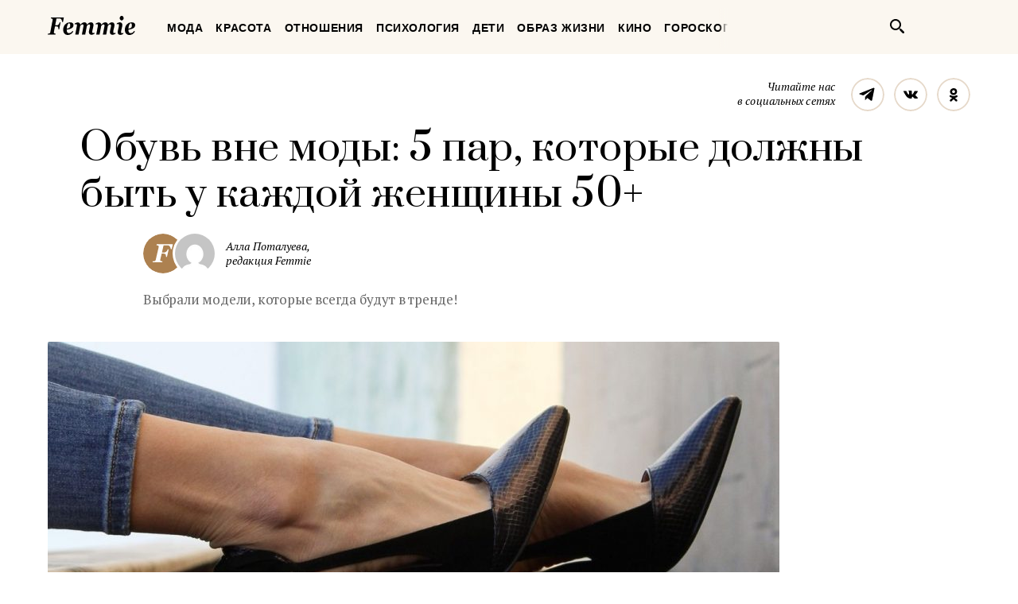

--- FILE ---
content_type: text/html; charset=UTF-8
request_url: https://femmie.ru/obuv-vne-mody-5-par-kotory-e-dolzhny-by-t-u-kazhdoj-zhenshhiny-50-487583/
body_size: 25324
content:
<!DOCTYPE html>
<html lang="ru">
    <head>
        <meta charset="UTF-8">
        <meta http-equiv="x-ua-compatible" content="ie=edge">
        <meta name="viewport" content="width=device-width, initial-scale=1">
        <link href="https://fonts.googleapis.com/css?family=PT+Serif:400,400i,700|Prata&amp;subset=cyrillic" rel="stylesheet" rel="preload">
        <link href="/wp-content/themes/Newspaper/css/style.css" rel="stylesheet" rel="preload">
        <title>Обувь вне моды: 5 пар, которые должны быть у каждой женщины 50+ | Femmie</title>
        <meta property="og:locale" content="ru_RU" />
<meta property="og:type" content="article" />
<meta property="og:title" content="Обувь вне моды: 5 пар, которые должны быть у&nbsp;каждой женщины 50+" />
<meta property="og:description" content="Актуальная обувь — основа любого стильного гардероба. Но с возрастом у многих женщин меняются приоритеты, и выбор все чаще падает на классические, комфортные модели. Почему-то 50-летние красотки жертвуют красотой ради удобства и считают, что удобно — это синоним к устарело и некрасиво. Хотя на самом деле это не так. Рассказываем о 5 удобных и стильных моделях туфель, которые давно не выходят из моды и точно украсят зрелую женщину. Изящные лодочки базовых цветов, чтобы удлинить ноги Лодочки вошли в моду еще в середине прошлого века и с тех пор не утратили своей актуальности для женщин в зрелом возрасте. А секрет прост — они стильные, универсальные и удобные. Конечно, многое зависит от каблука. Однако достаточно выбрать высоту в 5-7 см, и вы сразу увидите, насколько преобразились ваши ножки и походка. Если вы чувствуете, что" />
<meta property="og:url" content="https://femmie.ru/obuv-vne-mody-5-par-kotory-e-dolzhny-by-t-u-kazhdoj-zhenshhiny-50-487583/" />
<meta property="og:site_name" content="Femmie" />
<meta property="article:publisher" content="https://www.facebook.com/femmieru/" />
<meta property="article:section" content="Мода" />
<meta property="article:published_time" content="2021-05-12T05:40:00+00:00" />
<meta property="article:modified_time" content="2021-05-19T10:10:13+00:00" />
<meta property="og:updated_time" content="2021-05-19T10:10:13+00:00" />
<meta property="fb:app_id" content="1588860948093305" />
<meta property="og:image" content="https://femmie.ru/wp-content/uploads/2021/05/FB-kopiya-7-5.jpg" />
<meta property="og:image:width" content="1200" />
<meta property="og:image:height" content="630" />

<!-- All in One SEO Pack 2.7.2 by Michael Torbert of Semper Fi Web Design[467,551] -->
<meta name="description"  content="Актуальная обувь — основа любого стильного гардероба. Но с возрастом у многих женщин меняются приоритеты, и выбор все чаще падает на классические, комфортные" />

<meta name="keywords"  content="Мода" />

<link rel="canonical" href="https://femmie.ru/obuv-vne-mody-5-par-kotory-e-dolzhny-by-t-u-kazhdoj-zhenshhiny-50-487583/" />
<!-- /all in one seo pack -->
<link rel='dns-prefetch' href='//s.w.org' />
<link rel="alternate" type="application/rss+xml" title="Femmie &raquo; Лента" href="https://femmie.ru/feed/" />
<link rel="alternate" type="application/rss+xml" title="Femmie &raquo; Лента комментариев" href="https://femmie.ru/comments/feed/" />
<link rel='stylesheet' id='crifs-style-css'  href='https://femmie.ru/wp-content/plugins/cr_infinity_scroll/public/style.css?ver=0.2.0' type='text/css' media='all' />
<link rel='stylesheet' id='essb_theme_standard-css'  href='https://femmie.ru/wp-content/plugins/easy-social-share-buttons5/lib/modules/top-posts-widget/css/essb-theme-standard.min.css?ver=4.8.18' type='text/css' media='all' />
<link rel='stylesheet' id='essb-font-css'  href='https://femmie.ru/wp-content/plugins/easy-social-share-buttons5/lib/modules/top-posts-widget/css/essb-posts-font.css?ver=4.8.18' type='text/css' media='all' />
<link rel='stylesheet' id='easy-social-share-buttons-css'  href='https://femmie.ru/wp-content/plugins/easy-social-share-buttons5/assets/css/easy-social-share-buttons.min.css?ver=5.2.2' type='text/css' media='all' />
<script type='text/javascript' src='https://femmie.ru/wp-includes/js/jquery/jquery.js?ver=1.12.4'></script>
<script type='text/javascript' src='https://femmie.ru/wp-includes/js/jquery/jquery-migrate.min.js?ver=1.4.1'></script>
<script type='text/javascript'>
/* <![CDATA[ */
var ai_front = {"insertion_before":"BEFORE","insertion_after":"AFTER","insertion_prepend":"PREPEND CONTENT","insertion_append":"APPEND CONTENT","insertion_replace_content":"REPLACE CONTENT","insertion_replace_element":"REPLACE ELEMENT","cancel":"Cancel","use":"Use","add":"Add","parent":"Parent","cancel_element_selection":"Cancel element selection","select_parent_element":"Select parent element","css_selector":"CSS selector","use_current_selector":"Use current selector","element":"ELEMENT","path":"PATH","selector":"SELECTOR","visible":"VISIBLE","hidden":"HIDDEN"};
/* ]]> */
</script>
<script type='text/javascript' src='https://femmie.ru/wp-content/plugins/ad-inserter/includes/js/ai-jquery.js?ver=4.8.18+2.4.11'></script>
<script type='text/javascript'>
function ai_insert(insertion,selector,insertion_code){if(selector.indexOf(":eq")!=-1)var elements=jQuery(selector);else var elements=document.querySelectorAll(selector);Array.prototype.forEach.call(elements,function(element,index){var ai_debug=typeof ai_debugging!=="undefined";if(element.hasAttribute("id"))selector_string="#"+element.getAttribute("id");else if(element.hasAttribute("class"))selector_string="."+element.getAttribute("class").replace(new RegExp(" ","g"),".");else selector_string="";var template=
document.createElement("div");template.innerHTML=insertion_code;var ai_selector_counter=template.getElementsByClassName("ai-selector-counter")[0];if(ai_selector_counter!=null)ai_selector_counter.innerText=index+1;var ai_debug_name_ai_main=template.getElementsByClassName("ai-debug-name ai-main")[0];if(ai_debug_name_ai_main!=null){var insertion_name="";if(insertion=="before")insertion_name=ai_front.insertion_before;else if(insertion=="after")insertion_name=ai_front.insertion_after;else if(insertion==
"prepend")insertion_name=ai_front.insertion_prepend;else if(insertion=="append")insertion_name=ai_front.insertion_append;else if(insertion=="replace-content")insertion_name=ai_front.insertion_replace_content;else if(insertion=="replace-element")insertion_name=ai_front.insertion_replace_element;ai_debug_name_ai_main.innerText=insertion_name+" "+selector+" ("+element.tagName.toLowerCase()+selector_string+")"}var range=document.createRange();var fragment=range.createContextualFragment(template.innerHTML);
if(insertion=="before")element.parentNode.insertBefore(fragment,element);else if(insertion=="after")element.parentNode.insertBefore(fragment,element.nextSibling);else if(insertion=="prepend")element.insertBefore(fragment,element.firstChild);else if(insertion=="append")element.insertBefore(fragment,null);else if(insertion=="replace-content")element.innerHTML=template.innerHTML;else if(insertion=="replace-element"){element.parentNode.insertBefore(fragment,element);element.parentNode.removeChild(element)}if(ai_debug)console.log("AI INSERT",
insertion,selector,"("+element.tagName.toLowerCase()+selector_string+")")})}
function ai_insert_viewport(element){function hasClass(element,cls){if(element==null)return false;if(element.classList)return element.classList.contains(cls);else return(" "+element.className+" ").indexOf(" "+cls+" ")>-1}function addClass(element,cls){if(element==null)return;if(element.classList)element.classList.add(cls);else element.className+=" "+cls}function removeClass(element,cls){if(element==null)return;if(element.classList)element.classList.remove(cls);else element.className=element.className.replace(new RegExp("(^|\\b)"+
cls.split(" ").join("|")+"(\\b|$)","gi")," ")}var ai_debug=typeof ai_debugging!=="undefined";if(ai_debug)console.log("AI VIEWPORT INSERTION class:",element.getAttribute("class"));var visible=!!(element.offsetWidth||element.offsetHeight||element.getClientRects().length);var block=element.getAttribute("data-block");if(visible){var insertion_code=element.getAttribute("data-code");var insertion_type=element.getAttribute("data-insertion");var selector=element.getAttribute("data-selector");if(insertion_code!=
null)if(insertion_type!=null&&selector!=null){var selector_exists=document.querySelectorAll(selector).length;if(ai_debug)console.log("AI VIEWPORT VISIBLE: block",block,insertion_type,selector,selector_exists?"":"NOT FOUND");if(selector_exists){ai_insert(insertion_type,selector,b64d(insertion_code));removeClass(element,"ai-viewports")}}else{if(ai_debug)console.log("AI VIEWPORT VISIBLE: block",block);var range=document.createRange();var fragment=range.createContextualFragment(b64d(insertion_code));
element.parentNode.insertBefore(fragment,element.nextSibling);removeClass(element,"ai-viewports")}}else{if(ai_debug)console.log("AI VIEWPORT NOT VISIBLE: block",block);var debug_bar=element.previousElementSibling;if(hasClass(debug_bar,"ai-debug-bar")&&hasClass(debug_bar,"ai-debug-script")){removeClass(debug_bar,"ai-debug-script");addClass(debug_bar,"ai-debug-viewport-invisible")}removeClass(element,"ai-viewports")}}
function b64e(str){return btoa(encodeURIComponent(str).replace(/%([0-9A-F]{2})/g,function toSolidBytes(match,p1){return String.fromCharCode("0x"+p1)}))}function b64d(str){return decodeURIComponent(atob(str).split("").map(function(c){return"%"+("00"+c.charCodeAt(0).toString(16)).slice(-2)}).join(""))};
</script>
<link rel='https://api.w.org/' href='https://femmie.ru/wp-json/' />
<link rel="EditURI" type="application/rsd+xml" title="RSD" href="https://femmie.ru/xmlrpc.php?rsd" />
<link rel="wlwmanifest" type="application/wlwmanifest+xml" href="https://femmie.ru/wp-includes/wlwmanifest.xml" /> 
<link rel='prev' title='Советская красавица Жанна Прохоренко. Зачем 28 лет была с&nbsp;женатым, почему ушла со&nbsp;сцены и&nbsp;какое ее&nbsp;настоящее имя' href='https://femmie.ru/sovetskaya-krasavitsa-zhanna-prohorenko-zachem-28-let-by-la-s-zhenaty-m-pochemu-ushla-so-stseny-i-kakoe-ee-nastoyashhee-imya-495434/' />
<link rel='next' title='Как ведет себя по-настоящему влюбленный мужчина, согласно его знаку Зодиака' href='https://femmie.ru/kak-vedet-sebya-po-nastoyashhemu-vlyublenny-j-muzhchina-soglasno-ego-znaku-zodiaka-485352/' />
<meta name="generator" content="WordPress 4.8.18" />
<link rel='shortlink' href='https://femmie.ru/?p=487583' />
<link rel="alternate" type="application/json+oembed" href="https://femmie.ru/wp-json/oembed/1.0/embed?url=https%3A%2F%2Ffemmie.ru%2Fobuv-vne-mody-5-par-kotory-e-dolzhny-by-t-u-kazhdoj-zhenshhiny-50-487583%2F" />
<link rel="alternate" type="text/xml+oembed" href="https://femmie.ru/wp-json/oembed/1.0/embed?url=https%3A%2F%2Ffemmie.ru%2Fobuv-vne-mody-5-par-kotory-e-dolzhny-by-t-u-kazhdoj-zhenshhiny-50-487583%2F&#038;format=xml" />
	<script type="application/ld+json"   >
	{ 
		"@context":"http:\/\/schema.org\/",
		"@graph":[
			{
				"@type":"BlogPosting",
				"@id":"https:\/\/femmie.ru\/obuv-vne-mody-5-par-kotory-e-dolzhny-by-t-u-kazhdoj-zhenshhiny-50-487583\/#BlogPosting",
				"mainEntityOfPage":"https:\/\/femmie.ru\/obuv-vne-mody-5-par-kotory-e-dolzhny-by-t-u-kazhdoj-zhenshhiny-50-487583\/",
				"headline":"\u041e\u0431\u0443\u0432\u044c \u0432\u043d\u0435 \u043c\u043e\u0434\u044b: 5 \u043f\u0430\u0440, \u043a\u043e\u0442\u043e\u0440\u044b\u0435 \u0434\u043e\u043b\u0436\u043d\u044b \u0431\u044b\u0442\u044c \u0443 \u043a\u0430\u0436\u0434\u043e\u0439 \u0436\u0435\u043d\u0449\u0438\u043d\u044b\u00a050+",
				"name":"\u041e\u0431\u0443\u0432\u044c \u0432\u043d\u0435 \u043c\u043e\u0434\u044b: 5 \u043f\u0430\u0440, \u043a\u043e\u0442\u043e\u0440\u044b\u0435 \u0434\u043e\u043b\u0436\u043d\u044b \u0431\u044b\u0442\u044c \u0443 \u043a\u0430\u0436\u0434\u043e\u0439 \u0436\u0435\u043d\u0449\u0438\u043d\u044b\u00a050+",
				"description":"\u0412\u044b\u0431\u0440\u0430\u043b\u0438 \u043c\u043e\u0434\u0435\u043b\u0438, \u043a\u043e\u0442\u043e\u0440\u044b\u0435 \u0432\u0441\u0435\u0433\u0434\u0430 \u0431\u0443\u0434\u0443\u0442 \u0432 \u0442\u0440\u0435\u043d\u0434\u0435!",
				"datePublished":"2021-05-12 05:40:00",
				"dateModified":"2021-05-19 10:10:13",
				"url":"https:\/\/femmie.ru\/obuv-vne-mody-5-par-kotory-e-dolzhny-by-t-u-kazhdoj-zhenshhiny-50-487583\/",
                                "articleBody": "Актуальная обувь — основа любого стильного гардероба. Но с возрастом у многих женщин меняются приоритеты, и выбор все чаще падает на классические, комфортные модели. Почему-то 50-летние красотки жертвуют красотой ради удобства и считают, что удобно — это синоним к устарело и некрасиво. Хотя на самом деле это не так.Рассказываем о 5 удобных и стильных моделях туфель, которые давно не выходят из моды и точно украсят зрелую женщину.Изящные лодочки базовых цветов, чтобы удлинить ногиЛодочки вошли в моду еще в середине прошлого века и с тех пор не утратили своей актуальности для женщин в зрелом возрасте. А секрет прост — они стильные, универсальные и удобные. Конечно, многое зависит от каблука. Однако достаточно выбрать высоту в 5-7 см, и вы сразу увидите, насколько преобразились ваши ножки и походка.Помните, что обувь — та вещь, на которую не должно быть жалко денег. Особенно если речь идет о классических моделях, которые будут с вами не один сезон. Поэтому обязательно обращайте внимание на качество, материал и, конечно же, удобство. Дорогая и презентабельная пара станет украшением, а то и главным акцентом вашего образа и точно сделает его роскошным в любом возрасте.",
								"image":{ 
					"@type":"ImageObject",
					"@id":"https:\/\/femmie.ru\/wp-content\/uploads\/2021\/05\/FB-kopiya-7-5.jpg",
					"url":"https:\/\/femmie.ru\/wp-content\/uploads\/2021\/05\/FB-kopiya-7-5.jpg",
					"height":630,
					"width":1200				},
				"author":{ 
					"@type":"Person",
					"@id":"https:\/\/femmie.ru\/author\/a_potulaeva\/#person",
					"name":"\u0410\u043b\u043b\u0430 \u041f\u043e\u0442\u0430\u043b\u0443\u0435\u0432\u0430",
					"url":"https:\/\/femmie.ru\/author\/a_potulaeva\/",
					"image":{ 
						"@type":"ImageObject",
						"@id":"https:\/\/secure.gravatar.com\/avatar\/7929d6c8de668c2c2abd619a3e42abcd?s=96&d=mm&r=g",
						"url":"https:\/\/secure.gravatar.com\/avatar\/7929d6c8de668c2c2abd619a3e42abcd?s=96&d=mm&r=g",
						"height":96,
						"width":96
					}
				},
				"publisher":{ 
					"@type":"Organization",
					"@id":"https:\/\/femmie.ru\/\/#organization",
					"name":"Femmie",
					"logo":{ 
						"@type":"ImageObject",
						"url":"https:\/\/femmie.ru\/wp-content\/uploads\/2018\/01\/femmie-logo-retina.png",
						"width":600,
						"height":60
					}
				}
			},
			{ 
				"@type":"BreadcrumbList",
				"itemListElement":[ 
					{ 
						"@type":"ListItem",
						"position":1,
						"item":{ 
							"@id":"https:\/\/femmie.ru\/\"moda\"\/#breadcrumbitem",
							"name":"\u041c\u043e\u0434\u0430"						}
					}
									]
			}
		]
	}
	</script>
<meta property="fb:app_id" content="1588860948093305"/><style></style><script>
/* <![CDATA[ */
var ajax_tptn_tracker = {"ajax_url":"https://femmie.ru/","top_ten_id":"487583","top_ten_blog_id":"1","activate_counter":"11","tptn_rnd":"1266624954"};
/* ]]> */
</script>
<!--[if lt IE 9]><script src="https://html5shim.googlecode.com/svn/trunk/html5.js"></script><![endif]-->
    		<style type="text/css">.recentcomments a{display:inline !important;padding:0 !important;margin:0 !important;}</style>
		<style type="text/css">.essb_displayed_sidebar_right, .essb_displayed_sidebar { display: none; -webkit-transition: all 0.5s; -moz-transition: all 0.5s;-ms-transition: all 0.5s;-o-transition: all 0.5s;transition: all 0.5s;}@media screen and (max-width: 750px) { .essb-mobile-sharebar, .essb-mobile-sharepoint, .essb-mobile-sharebottom, .essb-mobile-sharebottom .essb_links, .essb-mobile-sharebar-window .essb_links, .essb-mobile-sharepoint .essb_links { display: block; } }@media screen and (max-width: 750px) { .essb-mobile-sharebar .essb_native_buttons, .essb-mobile-sharepoint .essb_native_buttons, .essb-mobile-sharebottom .essb_native_buttons, .essb-mobile-sharebottom .essb_native_item, .essb-mobile-sharebar-window .essb_native_item, .essb-mobile-sharepoint .essb_native_item { display: none; } }@media screen and (min-width: 750px) { .essb-mobile-sharebar, .essb-mobile-sharepoint, .essb-mobile-sharebottom { display: none; } }</style>
<script type="text/javascript">var essb_settings = {"ajax_url":"https:\/\/femmie.ru\/wp-admin\/admin-ajax.php","essb3_nonce":"fbe5a112aa","essb3_plugin_url":"https:\/\/femmie.ru\/wp-content\/plugins\/easy-social-share-buttons5","essb3_stats":true,"essb3_ga":true,"essb3_ga_mode":"extended","blog_url":"https:\/\/femmie.ru\/","essb3_postfloat_stay":false,"post_id":487583,"sidebar_appear_pos":"10","sidebar_appear_unit":""};var essb_buttons_exist = !!document.getElementsByClassName("essb_links"); if(essb_buttons_exist == true) { document.addEventListener("DOMContentLoaded", function(event) { var ESSB_CACHE_URL = "https://femmie.ru/obuv-vne-mody-5-par-kotory-e-dolzhny-by-t-u-kazhdoj-zhenshhiny-50-487583/"; if(ESSB_CACHE_URL.indexOf("?") > -1) { ESSB_CACHE_URL += "&essb_counter_cache=rebuild"; } else { ESSB_CACHE_URL += "?essb_counter_cache=rebuild"; }; var xhr = new XMLHttpRequest(); /*xhr.open("GET",ESSB_CACHE_URL,true); xhr.send();*/ });}var essbis_settings = {"modules":{"settings":{"moduleHoverActive":1,"activeModules":["settings","buttons","hover"]},"buttons":{"pinterestImageDescription":["titleAttribute","altAttribute","postTitle","mediaLibraryDescription"],"networks":"pinterest"},"hover":{"imageSelector":".essbis-hover-container img","minImageHeight":100,"minImageWidth":100,"hoverPanelPosition":"top-left","theme":"flat-small","orientation":"horizontal","showOnHome":"1","showOnSingle":"1","showOnPage":"1","showOnBlog":"1","showOnLightbox":"1","alwaysVisible":false,"mobileOnClick":false,"networks":"pinterest"}},"twitteruser":"","fbapp":"","dontshow":"","buttonSets":[],"themes":[]};</script>
<!-- Dynamic Widgets by QURL - http://www.qurl.nl //-->
      <meta name="onesignal" content="wordpress-plugin"/>
          <link rel="manifest"
            href="https://femmie.ru/wp-content/plugins/onesignal-free-web-push-notifications/sdk_files/manifest.json.php?gcm_sender_id="/>
          <script src="https://cdn.onesignal.com/sdks/OneSignalSDK.js" async></script>    <script>

      window.OneSignal = window.OneSignal || [];

      OneSignal.push( function() {
        OneSignal.SERVICE_WORKER_UPDATER_PATH = "OneSignalSDKUpdaterWorker.js.php";
        OneSignal.SERVICE_WORKER_PATH = "OneSignalSDKWorker.js.php";
        OneSignal.SERVICE_WORKER_PARAM = { scope: '/' };

        OneSignal.setDefaultNotificationUrl("https://femmie.ru");
        var oneSignal_options = {};
        window._oneSignalInitOptions = oneSignal_options;

        oneSignal_options['wordpress'] = true;
oneSignal_options['appId'] = 'a325f815-def0-45fa-b63a-776b8e0b1a29';
oneSignal_options['autoRegister'] = true;
oneSignal_options['welcomeNotification'] = { };
oneSignal_options['welcomeNotification']['disable'] = true;
oneSignal_options['path'] = "https://femmie.ru/wp-content/plugins/onesignal-free-web-push-notifications/sdk_files/";
oneSignal_options['persistNotification'] = true;
oneSignal_options['promptOptions'] = { };
oneSignal_options['promptOptions']['actionMessage'] = 'Искусство быть женщиной в наших уведомлениях';
oneSignal_options['promptOptions']['exampleNotificationTitleDesktop'] = 'Это пример уведомления';
oneSignal_options['promptOptions']['exampleNotificationMessageDesktop'] = 'Уведомления появятся на вашем экране';
oneSignal_options['promptOptions']['exampleNotificationTitleMobile'] = 'Пример уведомления';
oneSignal_options['promptOptions']['exampleNotificationCaption'] = '(вы сможете отписаться в любое время)';
oneSignal_options['promptOptions']['acceptButtonText'] = 'РАЗРЕШИТЬ';
oneSignal_options['promptOptions']['cancelButtonText'] = 'Нет, спасибо';
oneSignal_options['promptOptions']['siteName'] = 'Femmie.ru';
oneSignal_options['promptOptions']['autoAcceptTitle'] = 'Нажмите &quot;Разрешить&quot;';
oneSignal_options['notifyButton'] = { };
oneSignal_options['notifyButton']['enable'] = true;
oneSignal_options['notifyButton']['position'] = 'bottom-left';
oneSignal_options['notifyButton']['theme'] = 'default';
oneSignal_options['notifyButton']['size'] = 'medium';
oneSignal_options['notifyButton']['prenotify'] = true;
oneSignal_options['notifyButton']['displayPredicate'] = function() {
              return OneSignal.isPushNotificationsEnabled()
                      .then(function(isPushEnabled) {
                          return !isPushEnabled;
                      });
            };
oneSignal_options['notifyButton']['showCredit'] = false;
oneSignal_options['notifyButton']['text'] = {};
oneSignal_options['notifyButton']['text']['message.prenotify'] = 'Нажмите, чтобы подписаться';
oneSignal_options['notifyButton']['text']['tip.state.unsubscribed'] = 'Подписаться на уведомления';
oneSignal_options['notifyButton']['text']['tip.state.subscribed'] = 'Вы уже подписаны';
oneSignal_options['notifyButton']['text']['tip.state.blocked'] = 'Вы отписались';
oneSignal_options['notifyButton']['text']['message.action.subscribed'] = 'Спасибо, что вы с нами';
oneSignal_options['notifyButton']['text']['message.action.resubscribed'] = 'Вы подписаны на уведомления';
oneSignal_options['notifyButton']['text']['message.action.unsubscribed'] = 'Вы не будете получать уведомления';
oneSignal_options['notifyButton']['text']['dialog.main.title'] = 'Настроить уведомления';
oneSignal_options['notifyButton']['text']['dialog.main.button.subscribe'] = 'ПОДПИСАТЬСЯ';
oneSignal_options['notifyButton']['text']['dialog.main.button.unsubscribe'] = 'Отписаться';
oneSignal_options['notifyButton']['text']['dialog.blocked.title'] = 'Разблокировать уведомления';
oneSignal_options['notifyButton']['text']['dialog.blocked.message'] = 'Следуйте инструкциям';
              oneSignal_options['autoRegister'] = false;
              OneSignal.showHttpPrompt();
              OneSignal.init(window._oneSignalInitOptions);
                    });

      function documentInitOneSignal() {
        var oneSignal_elements = document.getElementsByClassName("OneSignal-prompt");

        var oneSignalLinkClickHandler = function(event) { OneSignal.push(['registerForPushNotifications']); event.preventDefault(); };        for(var i = 0; i < oneSignal_elements.length; i++)
          oneSignal_elements[i].addEventListener('click', oneSignalLinkClickHandler, false);
      }

      if (document.readyState === 'complete') {
           documentInitOneSignal();
      }
      else {
           window.addEventListener("load", function(event){
               documentInitOneSignal();
          });
      }
    </script>


<!-- JS generated by theme -->

<script>
    
</script>

<meta name="p:domain_verify" content="5391086d3ce20be01dc4adfc969c991c"/>

<meta name="pmail-verification" content="82bd16deea711f226d7381c27311763d">

<meta name=“verify-admitad” content=“a80ade74c4" />

<script async type="text/javascript" src="//s.luxupcdnc.com/t/pb211146.js"></script>
<script async type="text/javascript" src="//s.luxupcdnc.com/t/common_402.js"></script>

<!-- Yandex.Metrika counter -->
<script type="text/javascript" >
   (function(m,e,t,r,i,k,a){m[i]=m[i]||function(){(m[i].a=m[i].a||[]).push(arguments)};
   m[i].l=1*new Date();k=e.createElement(t),a=e.getElementsByTagName(t)[0],k.async=1,k.src=r,a.parentNode.insertBefore(k,a)})
   (window, document, "script", "https://mc.yandex.ru/metrika/tag.js", "ym");

   ym(37208760, "init", {
        clickmap:true,
        trackLinks:true,
        accurateTrackBounce:true,
        webvisor:false
   });
</script>
<noscript><div><img src="https://mc.yandex.ru/watch/37208760" style="position:absolute; left:-9999px;" alt="" /></div></noscript>
<!-- /Yandex.Metrika counter -->

<meta name="yandex-verification" content="8aa76a13c42513da" />

<!-- Rating@Mail.ru counter -->
<script type="text/javascript">
var _tmr = window._tmr || (window._tmr = []);
_tmr.push({id: "3119939", type: "pageView", start: (new Date()).getTime()});
(function (d, w, id) {
  if (d.getElementById(id)) return;
  var ts = d.createElement("script"); ts.type = "text/javascript"; ts.async = true; ts.id = id;
  ts.src = "https://top-fwz1.mail.ru/js/code.js";
  var f = function () {var s = d.getElementsByTagName("script")[0]; s.parentNode.insertBefore(ts, s);};
  if (w.opera == "[object Opera]") { d.addEventListener("DOMContentLoaded", f, false); } else { f(); }
})(document, window, "topmailru-code");
</script><noscript><div>
<img src="https://top-fwz1.mail.ru/counter?id=3119939;js=na" style="border:0;position:absolute;left:-9999px;" alt="Top.Mail.Ru" />
</div></noscript>
<!-- //Rating@Mail.ru counter --><link rel="icon" href="https://femmie.ru/wp-content/uploads/2016/05/cropped-femmie-ico-32x32.jpg" sizes="32x32" />
<link rel="icon" href="https://femmie.ru/wp-content/uploads/2016/05/cropped-femmie-ico-192x192.jpg" sizes="192x192" />
<link rel="apple-touch-icon-precomposed" href="https://femmie.ru/wp-content/uploads/2016/05/cropped-femmie-ico-180x180.jpg" />
<meta name="msapplication-TileImage" content="https://femmie.ru/wp-content/uploads/2016/05/cropped-femmie-ico-270x270.jpg" />
<style type='text/css'>
.ai-viewport-3                { display: none !important;}
.ai-viewport-2                { display: none !important;}
.ai-viewport-1                { display: inherit !important;}
.ai-viewport-0                { display: none !important;}
@media (min-width: 768px) and (max-width: 979px) {
.ai-viewport-1                { display: none !important;}
.ai-viewport-2                { display: inherit !important;}
}
@media (max-width: 767px) {
.ai-viewport-1                { display: none !important;}
.ai-viewport-3                { display: inherit !important;}
}
</style>
<link rel="preload" as="script" href="https://static.nativerent.ru/js/codes/nativerent.v2.js" crossorigin>
<script src="https://static.nativerent.ru/js/codes/nativerent.v2.js" async crossorigin></script>
<script>(function(){(window.NRentCounter = window.NRentCounter || []).push({id:"5da9b9e49a889"})}())</script>

<meta name="p:domain_verify" content="fe7723f642daceb77c406b5e0cf098cf"/>
<meta name="google-site-verification" content="gcRM5sUlKerp3mS3jOeWXkvdMyMEkorqb5ixaNOH4t8" />

<script type="text/javascript">
var distribution = {
  A: 100,
  B: 0
};

var coinflip = function(distribution) {
	var number = Math.round(Math.random()*100);
  if (number <= distribution["A"])
  	return 'A';
  else
  	return 'B'
};

window.BUCKET = coinflip(distribution);
</script>

<script src="https://yandex.ru/ads/system/header-bidding.js" async></script>
<script>
    window.Ya || (window.Ya = {});
    window.yaContextCb = window.yaContextCb || [];
    window.Ya.adfoxCode || (window.Ya.adfoxCode = {});
    window.Ya.adfoxCode.hbCallbacks || (window.Ya.adfoxCode.hbCallbacks = []);
</script>
<script src="https://yandex.ru/ads/system/context.js" async></script>

<script>
    function renderAdFoxAd(adFoxConfig, adUnit) {
        window.Ya.adfoxCode.hbCallbacks.push(function () {
            window.Ya.headerBidding.pushAdUnits([adUnit]);
            window.yaContextCb.push(function () {
                window.Ya.adfoxCode.create(adFoxConfig);
            });
        });
    }

    function destroyAdFoxAd(adBlockId) {
        window.yaContextCb.push(() => {
            Ya.adfoxCode.destroy(adBlockId);
        });
    }

    function buildAdBlock(containerDivId, adBlockId) {
        let container = document.getElementById(containerDivId);

        let adBlock = document.createElement('div');
        adBlock.setAttribute('id', adBlockId);

        return container.insertAdjacentElement('afterbegin', adBlock);
    }
</script>

<script async src="https://cdn.skcrtxr.com/roxot-wrapper/js/roxot-manager.js?pid=f26ebaea-36dd-42a2-bcf2-8b4ef402be74"></script>
        <script async id="__clickio__safecontent__" data-sid="211146" type="text/javascript" src="//s.clickiocdn.com/t/safecontent.js"></script>
        <script async id="__clickio__safecontent__" data-sid="211146" type="text/javascript" src="//s.clickiocdn.com/t/safecontent.js"></script>
        <script async src="https://yastatic.net/pcode/adfox/header-bidding.js"></script>
        <script>
    	var adfoxBiddersMap = {
    	  "myTarget": "1171987",
          "betweenDigital": "1183726",
          "buzzoola": "1192937"
    	};
        var adUnits = [
            {
                "code": "adfox_157260412858631327",
                "bids": [
                        {
                            "bidder": "myTarget",
                            "params": {
                                    "placementId": "629553"
                            }
                        }
                    ]
            },
            {
                "codeType": "inpage",
                "code": "adfox_157523813302127722",
                "bids": [
                    {
                        "bidder": "betweenDigital",
                        "params": {
                            "placementId": "3462623"
                        }
                    },
                    {
                        "bidder": "buzzoola",
                        "params": {
                            "placementId": "745728"
                        }
                    }
                ]
            },
            {
            "code": "adfox_157797722574113439",
            "bids": [
                {
                    "bidder": "myTarget",
                    "params": {
                        "placementId": "677358"
                    }
                },
                {
                    "bidder": "betweenDigital",
                    "params": {
                        "placementId": "3686890"
                    }
                }
            ],
            "sizes": [
                [
                    300,
                    600
                ]
            ]
            }
        ];
        var userTimeout = 1000;
        window.YaHeaderBiddingSettings = {
            biddersMap: adfoxBiddersMap,
                adUnits: adUnits,
            timeout: userTimeout
        };
        </script>

        <script src="https://yastatic.net/pcode/adfox/loader.js" crossorigin="anonymous"></script>
        <style>

@font-face{font-family:"Font Awesome 5 Brands";font-style:normal;font-weight:normal; font-display: swap; src:url(/wp-content/plugins/posts-like-dislike/css/fontawesome/webfonts/fa-brands-400.eot);src:url(/wp-content/plugins/posts-like-dislike/css/fontawesome/webfonts/fa-brands-400.eot?#iefix) format("embedded-opentype"),url(/wp-content/plugins/posts-like-dislike/css/fontawesome/webfonts/fa-brands-400.woff2) format("woff2"),url(/wp-content/plugins/posts-like-dislike/css/fontawesome/webfonts/fa-brands-400.woff) format("woff"),url(/wp-content/plugins/posts-like-dislike/css/fontawesome/webfonts/fa-brands-400.ttf) format("truetype"),url(/wp-content/plugins/posts-like-dislike/css/fontawesome/webfonts/fa-brands-400.svg#fontawesome) format("svg")}.fab{font-family:"Font Awesome 5 Brands"}@font-face{font-family:"Font Awesome 5 Free";font-style:normal;font-weight:400;src:url(/wp-content/plugins/posts-like-dislike/css/fontawesome/webfonts/fa-regular-400.eot);src:url(/wp-content/plugins/posts-like-dislike/css/fontawesome/webfonts/fa-regular-400.eot?#iefix) format("embedded-opentype"),url(/wp-content/plugins/posts-like-dislike/css/fontawesome/webfonts/webfonts/fa-regular-400.woff2) format("woff2"),url(/wp-content/plugins/posts-like-dislike/css/fontawesome/webfonts/fa-regular-400.woff) format("woff"),url(/wp-content/plugins/posts-like-dislike/css/fontawesome/webfonts/fa-regular-400.ttf) format("truetype"),url(/wp-content/plugins/posts-like-dislike/css/fontawesome/webfonts/fa-regular-400.svg#fontawesome) format("svg")}.far{font-weight:400}@font-face{font-family:"Font Awesome 5 Free";font-style:normal;font-weight:900;src:url(/wp-content/plugins/posts-like-dislike/css/fontawesome/webfonts/fa-solid-900.eot);src:url(/wp-content/plugins/posts-like-dislike/css/fontawesome/webfonts/fa-solid-900.eot?#iefix) format("embedded-opentype"),url(/wp-content/plugins/posts-like-dislike/css/fontawesome/webfonts/fa-solid-900.woff2) format("woff2"),url(/wp-content/plugins/posts-like-dislike/css/fontawesome/webfonts/fa-solid-900.woff) format("woff"),url(/wp-content/plugins/posts-like-dislike/css/fontawesome/webfonts/fa-solid-900.ttf) format("truetype"),url(/wp-content/plugins/posts-like-dislike/css/fontawesome/webfonts/fa-solid-900.svg#fontawesome) format("svg")}

          .fa,.fab,.fal,.far,.fas {
    -moz-osx-font-smoothing: grayscale;
    -webkit-font-smoothing: antialiased;
    display: inline-block;
    font-style: normal;
    font-variant: normal;
    text-rendering: auto;
    line-height: 1
}

.fa, .fas {
    font-weight: 900;
}

.fa, .far, .fas {
    font-family: "Font Awesome 5 Free";
}

.fa-thumbs-up:before {
    content: "\f164";
}

.fa-thumbs-down:before {
    content: "\f165";
}

.pld-like-dislike-wrap {
    display: inline-block;
    margin-bottom:20px;
}
.pld-common-wrap {
    display: inline-block;
    min-width: 50px;
}
.pld-common-wrap > a.pld-like-dislike-trigger {
    text-decoration: none;
    box-shadow: 0 0 0 !important;
    border-bottom: 0;
}
.pld-count-wrap {
    margin-left: 5px;
}
.pld-share-wrap {
    display: inline-block;
    margin-left: 50px;
}
.pld-share-wrap a {
    box-shadow: 0 0 0 !important;
    margin: 0 10px;
    border:1px solid #fff;
}
a.pld-facebook {
    background: #3b5998 !important;
    color: #fff !important;
    display: inline-block;
    text-align: center;
    padding: 5px 10px;
}
a.pld-twitter {
    background: #55acee !important;
    color: #fff !important;
    display: inline-block;
    text-align: center;
    padding: 5px 7px;
}
a.pld-facebook:hover {
    background: #fff !important;
    color: #3b5998 !important;
    border: 1px solid;
}
a.pld-twitter:hover {
    background: #fff !important;
    color: #55acee !important;
    border: 1px solid;
}
.pld-like-dislike-wrap br{display:none;}
.pld-like-dislike-wrap p{display:none;}
.pld-like-dislike-wrap.pld-template-3 {
    margin-bottom: 20px;
}
.pld-like-dislike-wrap .pld-common-wrap {
    margin-right: 10px;
}
.pld-like-dislike-wrap.pld-custom img {
    max-width: 30px;
    display: inline-block;
    vertical-align: top;
}
</style>
<style>.embed-container { position: relative; padding-bottom: 56.25%; height: 0; overflow: hidden; max-width: 100%; } .embed-container iframe, .embed-container object, .embed-container embed { position: absolute; top: 0; left: 0; width: 100%; height: 100%; }</style>
    </head>

<body>

    <div id="fb-root"></div>
    <script>(function(d, s, id) {
    var js, fjs = d.getElementsByTagName(s)[0];
    if (d.getElementById(id)) return;
    js = d.createElement(s); js.id = id;
    js.src = "//connect.facebook.net/ru_RU/sdk.js#xfbml=1&version=v3.0&appId=1588860948093305";
    //fjs.parentNode.insertBefore(js, fjs);
    }(document, 'script', 'facebook-jssdk'));</script>
    <input id="menu-state" class="visuallyhidden" type="checkbox" style="display: none;">
    <div class="page">
        <div class="page__head">
            <!-- шапка -->
            <div class="header">
                <div class="header__wrap container">
                    <div class="header__emblem">
                        <a class="logo" href="/">
                            Femmie
                        </a>
                    </div>
                    <div class="header__begin">
                        <!-- <a class="button button--neutral" href="#">Написать</a> -->
                    </div>
                    <div class="header__search">
                        <a class="search-button" href="#">
                            Поиск
                        </a>
                    </div>
                    <div class="header__user">
                        <!-- или:
                            <a class="button button--text-alike" href="#">Войти</a>
                        <!-- или: -->
                        <!-- <a class="avatar avatar--interactive" href="#">
                            <img class="avatar__image"
                                    srcset="../temp/avatar-a-44x44@2x.jpg 2x"
                                    src="../temp/avatar-a-44x44.jpg"
                                    width="44"
                                    height="44"
                                    alt=""
                            >
                        </a> -->
                        <!--/или -->
                    </div>
                    <label class="header__burger" for="menu-state">
                        Показать меню
                    </label>
                </div>
            </div>
            <!-- шапка -->
        </div>
    <div class="page__navigation">
        <nav class="nav">
        <div class="nav__wrap container">
            <div class="nav__menu">
            <a class="nav__item " href="https://femmie.ru/category/moda/">Мода</a></li>
<a class="nav__item " href="https://femmie.ru/category/krasota/">Красота</a></li>
<a class="nav__item " href="https://femmie.ru/category/otnosheniya/">Отношения</a></li>
<a class="nav__item " href="https://femmie.ru/category/psihologiya/">Психология</a></li>
<a class="nav__item " href="https://femmie.ru/category/deti/">Дети</a></li>
<a class="nav__item " href="https://femmie.ru/category/obraz-zhizni/">Образ жизни</a></li>
<a class="nav__item " href="https://femmie.ru/category/kino/">Кино</a></li>
<a class="nav__item " href="https://femmie.ru/category/goroskop/">Гороскоп</a></li>
<a class="nav__item " href="https://femmie.ru/contacts/">Контакты</a></li>
            </div>
            <label class="nav__burger" for="menu-state">
                Показать меню
            </label>
            </div>
        </nav>
            <!--/Навигация -->
    </div>
<div class="page__body">
    <div class="article-page">
    <!-- Статья -->
     <article class="article">
        <div class="article__wrap container">
            <div class="article__sub-head">
                <div class="article__navigation breadcrumbs">
                </div>
                <div class="article__subscribe media">
                    <b class="media__heading">
                        Читайте нас в&nbsp;социальных сетях
                    </b>
                    <div class="media__list">
                        <a class="media__item net net--telegram" href="https://t.me/femmie_ru" target="_blank">Телеграм</a>
                        <!-- <a class="media__item net net--facebook" href="https://www.facebook.com/femmieru/" target="_blank">Facebook</a> -->
                        <a class="media__item net net--vk" href="https://vk.com/femmie" target="_blank">Вконтакте</a>
                        <a class="media__item net net--odnoklassniki" href="https://ok.ru/femmie" target="_blank">Одноклассники</a>
                    </div>
                </div>
            </div>
            <header class="article__head">
                <h1 class="article__heading title title--higher-importance">
                    Обувь вне моды: 5 пар, которые должны быть у&nbsp;каждой женщины 50+
                </h1>
                <div class="article__summary">
                    <div class="article__team">
                        <!-- в случае с колумнистом тут иное -->
                        <span class="article__contributor">
                            <a class="avatar avatar--interactive" href="#">
                             <img class="avatar__image" src="https://femmie.ru/svg/avatar-femmie.svg" width="50" height="50" alt="">
                            </a>
                        </span>
                        <span class="article__contributor">
                            <a class="avatar avatar--interactive" href="#">
                                <img class="avatar__image"
                                     src="https://secure.gravatar.com/avatar/7929d6c8de668c2c2abd619a3e42abcd?s=96&amp;d=mm&amp;r=g"
                                     width="50"
                                     height="50"
                                     alt=""
                                >
                            </a>
                        </span>
                        <div class="article__roles">
                            Алла Поталуева,<br> редакция Femmie
                        </div>
                        <!--/иное -->
                    </div>
                    <div class="article__info">
                    </div>
                </div>

                    <p class="article__headline">
                        Выбрали модели, которые всегда будут в тренде!
                    </p>

            </header>
                <figure class="article__preview">
                    <picture class="attachment-post_featured_default size-post_featured_default wp-post-picture">
<source srcset="https://femmie.ru/wp-content/uploads/2021/05/FB-kopiya-7-5-920x483.jpg" media="(min-width: 1200px)">
<source srcset="https://femmie.ru/wp-content/uploads/2021/05/FB-kopiya-7-5-640x336.jpg" media="(min-width: 920px) and (max-width: 1199px)">
<source srcset="https://femmie.ru/wp-content/uploads/2021/05/FB-kopiya-7-5-768x403.jpg" media="(min-width: 620px) and (max-width: 919px)">
<img srcset="https://femmie.ru/wp-content/uploads/2021/05/FB-kopiya-7-5-420x221.jpg, https://femmie.ru/wp-content/uploads/2021/05/FB-kopiya-7-5-840x441.jpg 2x" src="https://femmie.ru/wp-content/uploads/2021/05/FB-kopiya-7-5-420x221.jpg" alt="" width="420" height="232" class="entry__pic">
</picture>
                    <figcaption class="article__featured-pic-credits">
                    Apostolos Vamvouras / Unsplash
                    </figcaption>
                </figure>

                <!-- temp -->
                <!--/temp -->

            <div class="article__body">
                <div class="article__content">
                    <div class="wysiwyg">
                        <div class="essb_links essb_displayed_top essb_share essb_template_bold-retina essb_774401417 essb_width_flex essb_links_center print-no" id="essb_displayed_top_774401417" data-essb-postid="487583" data-essb-position="top" data-essb-button-style="icon" data-essb-template="bold-retina" data-essb-counter-pos="hidden" data-essb-url="https://femmie.ru/obuv-vne-mody-5-par-kotory-e-dolzhny-by-t-u-kazhdoj-zhenshhiny-50-487583/?" data-essb-twitter-url="https://femmie.ru/obuv-vne-mody-5-par-kotory-e-dolzhny-by-t-u-kazhdoj-zhenshhiny-50-487583/?utm_source=twitter%26utm_medium=share-button%26utm_campaign=" data-essb-instance="774401417">
<ul class="essb_links_list essb_force_hide_name essb_force_hide">
<li class="essb_item essb_link_ok nolightbox"> <a href="http://www.odnoklassniki.ru/dk?st.cmd=addShare&#038;st.s=1&#038;st._surl=https://femmie.ru/obuv-vne-mody-5-par-kotory-e-dolzhny-by-t-u-kazhdoj-zhenshhiny-50-487583/?utm_source=ok%26utm_medium=share-button%26utm_campaign=%D0%9E%D0%B1%D1%83%D0%B2%D1%8C_%D0%B2%D0%BD%D0%B5_%D0%BC%D0%BE%D0%B4%D1%8B%3A_5_%D0%BF%D0%B0%D1%80%2C_%D0%BA%D0%BE%D1%82%D0%BE%D1%80%D1%8B%D0%B5_%D0%B4%D0%BE%D0%BB%D0%B6%D0%BD%D1%8B_%D0%B1%D1%8B%D1%82%D1%8C_%D1%83_%D0%BA%D0%B0%D0%B6%D0%B4%D0%BE%D0%B9_%D0%B6%D0%B5%D0%BD%D1%89%D0%B8%D0%BD%D1%8B%C2%A050%2B" title="" onclick="essb.window(&#39;http://www.odnoklassniki.ru/dk?st.cmd=addShare&#038;st.s=1&#038;st._surl=https://femmie.ru/obuv-vne-mody-5-par-kotory-e-dolzhny-by-t-u-kazhdoj-zhenshhiny-50-487583/?utm_source=ok%26utm_medium=share-button%26utm_campaign=%D0%9E%D0%B1%D1%83%D0%B2%D1%8C_%D0%B2%D0%BD%D0%B5_%D0%BC%D0%BE%D0%B4%D1%8B%3A_5_%D0%BF%D0%B0%D1%80%2C_%D0%BA%D0%BE%D1%82%D0%BE%D1%80%D1%8B%D0%B5_%D0%B4%D0%BE%D0%BB%D0%B6%D0%BD%D1%8B_%D0%B1%D1%8B%D1%82%D1%8C_%D1%83_%D0%BA%D0%B0%D0%B6%D0%B4%D0%BE%D0%B9_%D0%B6%D0%B5%D0%BD%D1%89%D0%B8%D0%BD%D1%8B%C2%A050%2B&#39;,&#39;ok&#39;,&#39;774401417&#39;); return false;" target="_blank" rel="nofollow" ><span class="essb_icon essb_icon_ok"></span><span class="essb_network_name essb_noname"></span></a></li>
<li class="essb_item essb_link_vk nolightbox"> <a href="http://vkontakte.ru/share.php?url=https://femmie.ru/obuv-vne-mody-5-par-kotory-e-dolzhny-by-t-u-kazhdoj-zhenshhiny-50-487583/?utm_source=vk%26utm_medium=share-button%26utm_campaign=%D0%9E%D0%B1%D1%83%D0%B2%D1%8C_%D0%B2%D0%BD%D0%B5_%D0%BC%D0%BE%D0%B4%D1%8B%3A_5_%D0%BF%D0%B0%D1%80%2C_%D0%BA%D0%BE%D1%82%D0%BE%D1%80%D1%8B%D0%B5_%D0%B4%D0%BE%D0%BB%D0%B6%D0%BD%D1%8B_%D0%B1%D1%8B%D1%82%D1%8C_%D1%83_%D0%BA%D0%B0%D0%B6%D0%B4%D0%BE%D0%B9_%D0%B6%D0%B5%D0%BD%D1%89%D0%B8%D0%BD%D1%8B%C2%A050%2B" title="" onclick="essb.window(&#39;http://vkontakte.ru/share.php?url=https://femmie.ru/obuv-vne-mody-5-par-kotory-e-dolzhny-by-t-u-kazhdoj-zhenshhiny-50-487583/?utm_source=vk%26utm_medium=share-button%26utm_campaign=%D0%9E%D0%B1%D1%83%D0%B2%D1%8C_%D0%B2%D0%BD%D0%B5_%D0%BC%D0%BE%D0%B4%D1%8B%3A_5_%D0%BF%D0%B0%D1%80%2C_%D0%BA%D0%BE%D1%82%D0%BE%D1%80%D1%8B%D0%B5_%D0%B4%D0%BE%D0%BB%D0%B6%D0%BD%D1%8B_%D0%B1%D1%8B%D1%82%D1%8C_%D1%83_%D0%BA%D0%B0%D0%B6%D0%B4%D0%BE%D0%B9_%D0%B6%D0%B5%D0%BD%D1%89%D0%B8%D0%BD%D1%8B%C2%A050%2B&#39;,&#39;vk&#39;,&#39;774401417&#39;); return false;" target="_blank" rel="nofollow" ><span class="essb_icon essb_icon_vk"></span><span class="essb_network_name essb_noname"></span></a></li>
</ul>
</div>
<p><input type="hidden" value="" data-essbisPostContainer="" data-essbisPostUrl="https://femmie.ru/obuv-vne-mody-5-par-kotory-e-dolzhny-by-t-u-kazhdoj-zhenshhiny-50-487583/" data-essbisPostTitle="Обувь вне моды: 5 пар, которые должны быть у&nbsp;каждой женщины 50+" data-essbisHoverContainer="">Актуальная обувь — основа любого стильного гардероба. Но с возрастом у многих женщин меняются приоритеты, и выбор все чаще падает на классические, комфортные модели. Почему-то 50-летние красотки жертвуют красотой ради удобства и считают, что удобно — это синоним к устарело и некрасиво. Хотя на самом деле это не так.</p><div class='code-block code-block-85' style='margin: 8px 0; clear: both;'>
<div id="NRent-5da9b9e49a889-5"></div>
<script>(function(){(window.NRentManager = window.NRentManager || []).push({renderTo:"NRent-5da9b9e49a889-5",position:"popupTeaser",settings:{"mobile":["teaser","fullscreen"],"desktop":["teaser"]}})}())</script>
</div>
<div class='ai-viewports ai-viewport-2 ai-viewport-3' data-code='[base64]' data-block='6'></div>
<script>var ai_script = document.getElementsByClassName ('ai-viewports'); ai_insert_viewport (ai_script [ai_script.length - 1]);</script>
<div class='code-block code-block-1' style='margin: 30px auto; text-align: center; display: block; clear: both;'>
<script>ym(37208760,'reachGoal','after 1st D')</script>

<!-- Yandex.RTB R-A-330728-21 -->
<div id="yandex_rtb_R-A-330728-21"></div>
<script>
window.yaContextCb.push(() => {
    Ya.Context.AdvManager.render({
        "blockId": "R-A-330728-21",
        "renderTo": "yandex_rtb_R-A-330728-21"
    })
})
</script>

<div id="NRent-5da9b9e49a889-2"></div>
<script>(function(){(window.NRentManager = window.NRentManager || []).push({renderTo:"NRent-5da9b9e49a889-2",position:"horizontalTop"})}())</script>
</div>

<p>Рассказываем о 5 удобных и стильных моделях туфель, которые давно не выходят из моды и точно украсят зрелую женщину.</p>
<h3>Изящные лодочки базовых цветов, чтобы удлинить ноги</h3>
<p>Лодочки вошли в моду еще в середине прошлого века и с тех пор не утратили своей актуальности для женщин в зрелом возрасте. А секрет прост — они стильные, универсальные и удобные. Конечно, многое зависит от каблука. Однако достаточно выбрать высоту в 5-7 см, и вы сразу увидите, насколько преобразились ваши ножки и походка.</p>
<figure class="figure">
<div class="figure__outer">
<div class="figure__widget"><picture class="attachment-medium size-medium wp-post-picture"><source srcset="https://femmie.ru/wp-content/uploads/2021/05/greceghanem-image-2021-04-30-680x680.jpg" media="(min-width: 1200px)"><source srcset="https://femmie.ru/wp-content/uploads/2021/05/greceghanem-image-2021-04-30-520x520.jpg" media="(min-width: 920px) and (max-width: 1199px)"><source srcset="https://femmie.ru/wp-content/uploads/2021/05/greceghanem-image-2021-04-30-768x768.jpg" media="(min-width: 620px) and (max-width: 919px)"><img srcset="https://femmie.ru/wp-content/uploads/2021/05/greceghanem-image-2021-04-30-420x420.jpg" src="https://femmie.ru/wp-content/uploads/2021/05/greceghanem-image-2021-04-30-420x420.jpg" alt="" width="420" height="494" class="image">
</picture></div>
</div><figcaption class="figure__caption">
<div class="figure__credits"> @greceghanem</div>
</figcaption></figure>
<p>Если вы чувствуете, что на таком каблуке вам некомфортно, то обратите внимание на каблук-рюмочку или кошачий, которые в этом сезоне вновь на пике популярности. А чтобы покупка радовала вас в течение долгого времени, сделайте ставку на лодочки базовых цветов, которые станут женственным и элегантным акцентом любого образа.</p><div class='code-block code-block-7 ai-viewport-2 ai-viewport-3' style='margin: 30px auto; text-align: center; display: block; clear: both;'>
<!-- Yandex.RTB R-A-330728-19 -->
<div id="yandex_rtb_R-A-330728-19"></div>
<script type="text/javascript">
    (function(w, d, n, s, t) {
        w[n] = w[n] || [];
        w[n].push(function() {
            Ya.Context.AdvManager.render({
                blockId: "R-A-330728-19",
                renderTo: "yandex_rtb_R-A-330728-19",
                async: true
            });
        });
        t = d.getElementsByTagName("script")[0];
        s = d.createElement("script");
        s.type = "text/javascript";
        s.src = "//an.yandex.ru/system/context.js";
        s.async = true;
        t.parentNode.insertBefore(s, t);
    })(this, this.document, "yandexContextAsyncCallbacks");
</script>
<script>ym(37208760,'reachGoal','after5th_M')</script>

<div id="NRent-5da9b9e49a889-3"></div>
<script>(function(){(window.NRentManager = window.NRentManager || []).push({renderTo:"NRent-5da9b9e49a889-3",position:"horizontalMiddle"})}())</script>
</div>
<div class='code-block code-block-3 ai-viewport-1' style='margin: 30px auto; text-align: center; display: block; clear: both;'>
<div class="roxot-dynamic incontent-after8-desktop" data-settings-function="placementOneSettings" >
</div>
<script>
    window.placementOneSettings = function (divId, placementId) {

    let parentEssb = jQuery("#"+divId).closest(".article__body").find("[data-essb-postid]");
    let postId = parentEssb.attr('data-essb-postid');

    return {
      customKeyValues: {
        postId: postId
      }
    }
  }
</script>

<div id="NRent-5da9b9e49a889-3"></div>
<script>(function(){(window.NRentManager = window.NRentManager || []).push({renderTo:"NRent-5da9b9e49a889-3",position:"horizontalMiddle"})}())</script>
</div>

<figure class="figure">
<div class="figure__outer">
<div class="figure__widget"><picture class="attachment-medium size-medium wp-post-picture"><source srcset="https://femmie.ru/wp-content/uploads/2021/05/venswifestyle-image-2021-04-30-680x850.jpg" media="(min-width: 1200px)"><source srcset="https://femmie.ru/wp-content/uploads/2021/05/venswifestyle-image-2021-04-30-520x650.jpg" media="(min-width: 920px) and (max-width: 1199px)"><source srcset="https://femmie.ru/wp-content/uploads/2021/05/venswifestyle-image-2021-04-30-768x960.jpg" media="(min-width: 620px) and (max-width: 919px)"><img srcset="https://femmie.ru/wp-content/uploads/2021/05/venswifestyle-image-2021-04-30-420x525.jpg" src="https://femmie.ru/wp-content/uploads/2021/05/venswifestyle-image-2021-04-30-420x525.jpg" alt="" width="420" height="494" class="image">
</picture></div>
</div><figcaption class="figure__caption">
<div class="figure__credits"> @venswifestyle</div>
</figcaption></figure>
<h3>Кожаные лоферы без лишних деталей, чтобы создать лаконичный образ</h3>
<p>До сих пор не определились с выбором обуви на теплую сухую погоду? Кожаные лоферы прекрасно впишутся в гардероб зрелой женщины! В отличие от мокасин, они имеют скругленный носок и удлиненный язычок, за счет чего выглядят более современно и стильно.</p>
<figure class="figure">
<div class="figure__outer">
<div class="figure__widget"><picture class="attachment-medium size-medium wp-post-picture"><source srcset="https://femmie.ru/wp-content/uploads/2021/05/greceghanem-image-2021-04-30-1-680x850.jpg" media="(min-width: 1200px)"><source srcset="https://femmie.ru/wp-content/uploads/2021/05/greceghanem-image-2021-04-30-1-520x650.jpg" media="(min-width: 920px) and (max-width: 1199px)"><source srcset="https://femmie.ru/wp-content/uploads/2021/05/greceghanem-image-2021-04-30-1-768x960.jpg" media="(min-width: 620px) and (max-width: 919px)"><img srcset="https://femmie.ru/wp-content/uploads/2021/05/greceghanem-image-2021-04-30-1-420x525.jpg" src="https://femmie.ru/wp-content/uploads/2021/05/greceghanem-image-2021-04-30-1-420x525.jpg" alt="" width="420" height="494" class="image">
</picture></div>
</div><figcaption class="figure__caption">
<div class="figure__credits"> @greceghanem</div>
</figcaption></figure><div class='ai-viewports ai-viewport-2 ai-viewport-3' data-code='[base64]' data-block='8'></div>
<script>var ai_script = document.getElementsByClassName ('ai-viewports'); ai_insert_viewport (ai_script [ai_script.length - 1]);</script>
<div class='code-block code-block-4 ai-viewport-1' style='margin: 30px auto; text-align: center; display: block; clear: both;'>
<div class="roxot-dynamic incontent-after8-desktop" data-settings-function="placementOneSettings" >
</div>
<script>
    window.placementOneSettings = function (divId, placementId) {

    let parentEssb = jQuery("#"+divId).closest(".article__body").find("[data-essb-postid]");
    let postId = parentEssb.attr('data-essb-postid');

    return {
      customKeyValues: {
        postId: postId
      }
    }
  }
</script></div>

<p>Отдайте предпочтение классическому кожаному варианту без лишнего декора. Максимум — небольшая цепь. Тогда лоферы точно станут удачной инвестицией в гардероб, а сочетать их с другими вещами не составит труда.</p>
<figure class="figure">
<div class="figure__outer">
<div class="figure__widget"><picture class="attachment-medium size-medium wp-post-picture"><source srcset="https://femmie.ru/wp-content/uploads/2021/05/msorrig-image-2021-04-30-680x734.jpg" media="(min-width: 1200px)"><source srcset="https://femmie.ru/wp-content/uploads/2021/05/msorrig-image-2021-04-30-520x561.jpg" media="(min-width: 920px) and (max-width: 1199px)"><source srcset="https://femmie.ru/wp-content/uploads/2021/05/msorrig-image-2021-04-30-768x828.jpg" media="(min-width: 620px) and (max-width: 919px)"><img srcset="https://femmie.ru/wp-content/uploads/2021/05/msorrig-image-2021-04-30-420x453.jpg" src="https://femmie.ru/wp-content/uploads/2021/05/msorrig-image-2021-04-30-420x453.jpg" alt="" width="420" height="494" class="image">
</picture></div>
</div><figcaption class="figure__caption">
<div class="figure__credits"> @msorrig</div>
</figcaption></figure>
<h3>Оксфорды на массивной подошве или броги на небольшом каблуке, чтобы выглядеть солидно</h3>
<p>В раздел классической обуви для зрелых женщин также попадают эти схожие модели. Броги — обувь на небольшом плоском каблуке со шнуровкой, которая украшена перфорацией на носке или по бокам. И это отличный, удобный вариант на теплое время года, который можно носить как с джинсами или брюками, так и с юбками или платьями.</p><div class='ai-viewports ai-viewport-2 ai-viewport-3' data-code='[base64]' data-block='12'></div>
<script>var ai_script = document.getElementsByClassName ('ai-viewports'); ai_insert_viewport (ai_script [ai_script.length - 1]);</script>
<div class='code-block code-block-11 ai-viewport-1' style='margin: 30px 0 30px 30px; float: right;'>
<div class="roxot-dynamic dynamic-incontent-after11"  data-settings-function="placementOneSettings" >
</div>
<script>
    window.placementOneSettings = function (divId, placementId) {

    let parentEssb = jQuery("#"+divId).closest(".article__body").find("[data-essb-postid]");
    let postId = parentEssb.attr('data-essb-postid');

    return {
      customKeyValues: {
        postId: postId
      }
    }
  }
</script></div>

<figure class="figure">
<div class="figure__outer">
<div class="figure__widget"><picture class="attachment-medium size-medium wp-post-picture"><source srcset="https://femmie.ru/wp-content/uploads/2021/05/venswifestyle-image-2021-04-30-1-680x850.jpg" media="(min-width: 1200px)"><source srcset="https://femmie.ru/wp-content/uploads/2021/05/venswifestyle-image-2021-04-30-1-520x650.jpg" media="(min-width: 920px) and (max-width: 1199px)"><source srcset="https://femmie.ru/wp-content/uploads/2021/05/venswifestyle-image-2021-04-30-1-768x960.jpg" media="(min-width: 620px) and (max-width: 919px)"><img srcset="https://femmie.ru/wp-content/uploads/2021/05/venswifestyle-image-2021-04-30-1-420x525.jpg" src="https://femmie.ru/wp-content/uploads/2021/05/venswifestyle-image-2021-04-30-1-420x525.jpg" alt="" width="420" height="494" class="image">
</picture></div>
</div><figcaption class="figure__caption">
<div class="figure__credits"> @venswifestyle</div>
</figcaption></figure>
<p>А для дождливой, более прохладной погоды прекрасно подойдет другая, не менее известная обувь на шнуровке — оксфорды. Главное, выбрать модель на модной массивной подошве, которая не только сделает образ стильным и солидным, но и защитит от непогоды.</p>
<figure class="figure">
<div class="figure__outer">
<div class="figure__widget"><picture class="attachment-medium size-medium wp-post-picture"><source srcset="https://femmie.ru/wp-content/uploads/2021/05/venswifestyle-image-2021-04-30-2-680x850.jpg" media="(min-width: 1200px)"><source srcset="https://femmie.ru/wp-content/uploads/2021/05/venswifestyle-image-2021-04-30-2-520x650.jpg" media="(min-width: 920px) and (max-width: 1199px)"><source srcset="https://femmie.ru/wp-content/uploads/2021/05/venswifestyle-image-2021-04-30-2-768x960.jpg" media="(min-width: 620px) and (max-width: 919px)"><img srcset="https://femmie.ru/wp-content/uploads/2021/05/venswifestyle-image-2021-04-30-2-420x525.jpg" src="https://femmie.ru/wp-content/uploads/2021/05/venswifestyle-image-2021-04-30-2-420x525.jpg" alt="" width="420" height="494" class="image">
</picture></div>
</div><figcaption class="figure__caption">
<div class="figure__credits"> @venswifestyle</div>
</figcaption></figure><div class='ai-viewports ai-viewport-2 ai-viewport-3' data-code='[base64]' data-block='15'></div>
<script>var ai_script = document.getElementsByClassName ('ai-viewports'); ai_insert_viewport (ai_script [ai_script.length - 1]);</script>
<div class='code-block code-block-14 ai-viewport-1' style='margin: 30px 0 30px 30px; float: right;'>
<div class="roxot-dynamic dynamic-incontent-after14" data-settings-function="placementOneSettings" >
</div>
<script>
    window.placementOneSettings = function (divId, placementId) {

    let parentEssb = jQuery("#"+divId).closest(".article__body").find("[data-essb-postid]");
    let postId = parentEssb.attr('data-essb-postid');

    return {
      customKeyValues: {
        postId: postId
      }
    }
  }
</script>
</div>

<h3>Элегантные, базовые кроссовки, чтобы быть в тренде</h3>
<p>Мнение о том, что кроссовки созданы исключительно для зала или молодежи, уже давным-давно устарело. Сейчас такая обувь стала новой классикой, без которой не обходится гардероб любой стильной зрелой женщины.</p>
<figure class="figure">
<div class="figure__outer">
<div class="figure__widget"><picture class="attachment-medium size-medium wp-post-picture"><source srcset="https://femmie.ru/wp-content/uploads/2021/05/msorrig-image-2021-04-30-1-680x680.jpg" media="(min-width: 1200px)"><source srcset="https://femmie.ru/wp-content/uploads/2021/05/msorrig-image-2021-04-30-1-520x520.jpg" media="(min-width: 920px) and (max-width: 1199px)"><source srcset="https://femmie.ru/wp-content/uploads/2021/05/msorrig-image-2021-04-30-1-768x768.jpg" media="(min-width: 620px) and (max-width: 919px)"><img srcset="https://femmie.ru/wp-content/uploads/2021/05/msorrig-image-2021-04-30-1-420x420.jpg" src="https://femmie.ru/wp-content/uploads/2021/05/msorrig-image-2021-04-30-1-420x420.jpg" alt="" width="420" height="494" class="image">
</picture></div>
</div><figcaption class="figure__caption">
<div class="figure__credits"> @msorrig</div>
</figcaption></figure>
<p>Для создания модного образа не стоит гнаться за грубыми, массивными или пестрыми моделями. Куда лучше остановить выбор на базовых, элегантных кроссовках, которые отлично смотрятся с повседневными нарядами. Такая обувь сразу укажет на то, что дама следит за модой, а также сделает ее моложе в глазах окружающих.</p><div class='ai-viewports ai-viewport-2 ai-viewport-3' data-code='[base64]' data-block='26'></div>
<script>var ai_script = document.getElementsByClassName ('ai-viewports'); ai_insert_viewport (ai_script [ai_script.length - 1]);</script>
<div class='code-block code-block-17 ai-viewport-1' style='margin: 8px 0 8px 8px; float: right;'>
<div class="roxot-dynamic incontent-after8-desktop" data-settings-function="placementOneSettings" >
</div>
<script>
    window.placementOneSettings = function (divId, placementId) {

    let parentEssb = jQuery("#"+divId).closest(".article__body").find("[data-essb-postid]");
    let postId = parentEssb.attr('data-essb-postid');

    return {
      customKeyValues: {
        postId: postId
      }
    }
  }
</script></div>

<figure class="figure">
<div class="figure__outer">
<div class="figure__widget"><picture class="attachment-medium size-medium wp-post-picture"><source srcset="https://femmie.ru/wp-content/uploads/2021/05/msorrig-image-2021-04-30-2-680x829.jpg" media="(min-width: 1200px)"><source srcset="https://femmie.ru/wp-content/uploads/2021/05/msorrig-image-2021-04-30-2-520x634.jpg" media="(min-width: 920px) and (max-width: 1199px)"><source srcset="https://femmie.ru/wp-content/uploads/2021/05/msorrig-image-2021-04-30-2-768x937.jpg" media="(min-width: 620px) and (max-width: 919px)"><img srcset="https://femmie.ru/wp-content/uploads/2021/05/msorrig-image-2021-04-30-2-420x512.jpg" src="https://femmie.ru/wp-content/uploads/2021/05/msorrig-image-2021-04-30-2-420x512.jpg" alt="" width="420" height="494" class="image">
</picture></div>
</div><figcaption class="figure__caption">
<div class="figure__credits"> @msorrig</div>
</figcaption></figure>
<h3>Балетки с плоским каблуком, чтобы чувствовать себя комфортно</h3>
<p>Еще один классический вариант обуви для зрелых женщин — балетки. Ведь мода на них началась еще в середине прошлого века благодаря актрисам Одри Хепберн и Бриджит Бардо. Но дизайн здесь вовсе не главное. Куда важнее, чтобы в них было комфортно.</p>
<figure class="figure">
<div class="figure__outer">
<div class="figure__widget"><picture class="attachment-medium size-medium wp-post-picture"><source srcset="https://femmie.ru/wp-content/uploads/2021/05/margapau-image-2021-04-30-680x850.jpg" media="(min-width: 1200px)"><source srcset="https://femmie.ru/wp-content/uploads/2021/05/margapau-image-2021-04-30-520x650.jpg" media="(min-width: 920px) and (max-width: 1199px)"><source srcset="https://femmie.ru/wp-content/uploads/2021/05/margapau-image-2021-04-30-768x960.jpg" media="(min-width: 620px) and (max-width: 919px)"><img srcset="https://femmie.ru/wp-content/uploads/2021/05/margapau-image-2021-04-30-420x525.jpg" src="https://femmie.ru/wp-content/uploads/2021/05/margapau-image-2021-04-30-420x525.jpg" alt="" width="420" height="494" class="image">
</picture></div>
</div><figcaption class="figure__caption">
<div class="figure__credits"> @margapau</div>
</figcaption></figure><div class='ai-viewports ai-viewport-2 ai-viewport-3' data-code='[base64]' data-block='27'></div>
<script>var ai_script = document.getElementsByClassName ('ai-viewports'); ai_insert_viewport (ai_script [ai_script.length - 1]);</script>
<div class='ai-viewports ai-viewport-1' data-code='[base64]' data-block='18'></div>
<script>var ai_script = document.getElementsByClassName ('ai-viewports'); ai_insert_viewport (ai_script [ai_script.length - 1]);</script>

<p>Если вам по душе эта женственная обувь, то отдайте предпочтение однотонным балетками на хоть и небольшом, плоском, но каблуке с удобной колодкой. Пусть он будет всего пару сантиметров, но разница точно будет чувствоваться — благодаря маленькому подъему ходить будет намного легче.</p>
<figure class="figure">
<div class="figure__outer">
<div class="figure__widget"><picture class="attachment-medium size-medium wp-post-picture"><source srcset="https://femmie.ru/wp-content/uploads/2021/05/solebliss-image-2021-04-30-680x680.jpg" media="(min-width: 1200px)"><source srcset="https://femmie.ru/wp-content/uploads/2021/05/solebliss-image-2021-04-30-520x520.jpg" media="(min-width: 920px) and (max-width: 1199px)"><source srcset="https://femmie.ru/wp-content/uploads/2021/05/solebliss-image-2021-04-30-768x768.jpg" media="(min-width: 620px) and (max-width: 919px)"><img srcset="https://femmie.ru/wp-content/uploads/2021/05/solebliss-image-2021-04-30-420x420.jpg" src="https://femmie.ru/wp-content/uploads/2021/05/solebliss-image-2021-04-30-420x420.jpg" alt="" width="420" height="494" class="image">
</picture></div>
</div><figcaption class="figure__caption">
<div class="figure__credits"> @solebliss</div>
</figcaption></figure>
<p>Помните, что обувь — та вещь, на которую не должно быть жалко денег. Особенно если речь идет о классических моделях, которые будут с вами не один сезон. Поэтому обязательно обращайте внимание на качество, материал и, конечно же, удобство. Дорогая и презентабельная пара станет украшением, а то и главным акцентом вашего образа и точно сделает его роскошным в любом возрасте.</p>
<div class="essb_links essb_displayed_bottom essb_share essb_template_bold-retina essb_842327333 essb_width_flex essb_links_center print-no" id="essb_displayed_bottom_842327333" data-essb-postid="487583" data-essb-position="bottom" data-essb-button-style="icon" data-essb-template="bold-retina" data-essb-counter-pos="hidden" data-essb-url="https://femmie.ru/obuv-vne-mody-5-par-kotory-e-dolzhny-by-t-u-kazhdoj-zhenshhiny-50-487583/?" data-essb-twitter-url="https://femmie.ru/obuv-vne-mody-5-par-kotory-e-dolzhny-by-t-u-kazhdoj-zhenshhiny-50-487583/?utm_source=twitter%26utm_medium=share-button%26utm_campaign=" data-essb-instance="842327333">
<ul class="essb_links_list essb_force_hide_name essb_force_hide">
<li class="essb_item essb_link_ok nolightbox"> <a href="http://www.odnoklassniki.ru/dk?st.cmd=addShare&#038;st.s=1&#038;st._surl=https://femmie.ru/obuv-vne-mody-5-par-kotory-e-dolzhny-by-t-u-kazhdoj-zhenshhiny-50-487583/?utm_source=ok%26utm_medium=share-button%26utm_campaign=%D0%9E%D0%B1%D1%83%D0%B2%D1%8C_%D0%B2%D0%BD%D0%B5_%D0%BC%D0%BE%D0%B4%D1%8B%3A_5_%D0%BF%D0%B0%D1%80%2C_%D0%BA%D0%BE%D1%82%D0%BE%D1%80%D1%8B%D0%B5_%D0%B4%D0%BE%D0%BB%D0%B6%D0%BD%D1%8B_%D0%B1%D1%8B%D1%82%D1%8C_%D1%83_%D0%BA%D0%B0%D0%B6%D0%B4%D0%BE%D0%B9_%D0%B6%D0%B5%D0%BD%D1%89%D0%B8%D0%BD%D1%8B%C2%A050%2B" title="" onclick="essb.window(&#39;http://www.odnoklassniki.ru/dk?st.cmd=addShare&#038;st.s=1&#038;st._surl=https://femmie.ru/obuv-vne-mody-5-par-kotory-e-dolzhny-by-t-u-kazhdoj-zhenshhiny-50-487583/?utm_source=ok%26utm_medium=share-button%26utm_campaign=%D0%9E%D0%B1%D1%83%D0%B2%D1%8C_%D0%B2%D0%BD%D0%B5_%D0%BC%D0%BE%D0%B4%D1%8B%3A_5_%D0%BF%D0%B0%D1%80%2C_%D0%BA%D0%BE%D1%82%D0%BE%D1%80%D1%8B%D0%B5_%D0%B4%D0%BE%D0%BB%D0%B6%D0%BD%D1%8B_%D0%B1%D1%8B%D1%82%D1%8C_%D1%83_%D0%BA%D0%B0%D0%B6%D0%B4%D0%BE%D0%B9_%D0%B6%D0%B5%D0%BD%D1%89%D0%B8%D0%BD%D1%8B%C2%A050%2B&#39;,&#39;ok&#39;,&#39;842327333&#39;); return false;" target="_blank" rel="nofollow" ><span class="essb_icon essb_icon_ok"></span><span class="essb_network_name essb_noname"></span></a></li>
<li class="essb_item essb_link_vk nolightbox"> <a href="http://vkontakte.ru/share.php?url=https://femmie.ru/obuv-vne-mody-5-par-kotory-e-dolzhny-by-t-u-kazhdoj-zhenshhiny-50-487583/?utm_source=vk%26utm_medium=share-button%26utm_campaign=%D0%9E%D0%B1%D1%83%D0%B2%D1%8C_%D0%B2%D0%BD%D0%B5_%D0%BC%D0%BE%D0%B4%D1%8B%3A_5_%D0%BF%D0%B0%D1%80%2C_%D0%BA%D0%BE%D1%82%D0%BE%D1%80%D1%8B%D0%B5_%D0%B4%D0%BE%D0%BB%D0%B6%D0%BD%D1%8B_%D0%B1%D1%8B%D1%82%D1%8C_%D1%83_%D0%BA%D0%B0%D0%B6%D0%B4%D0%BE%D0%B9_%D0%B6%D0%B5%D0%BD%D1%89%D0%B8%D0%BD%D1%8B%C2%A050%2B" title="" onclick="essb.window(&#39;http://vkontakte.ru/share.php?url=https://femmie.ru/obuv-vne-mody-5-par-kotory-e-dolzhny-by-t-u-kazhdoj-zhenshhiny-50-487583/?utm_source=vk%26utm_medium=share-button%26utm_campaign=%D0%9E%D0%B1%D1%83%D0%B2%D1%8C_%D0%B2%D0%BD%D0%B5_%D0%BC%D0%BE%D0%B4%D1%8B%3A_5_%D0%BF%D0%B0%D1%80%2C_%D0%BA%D0%BE%D1%82%D0%BE%D1%80%D1%8B%D0%B5_%D0%B4%D0%BE%D0%BB%D0%B6%D0%BD%D1%8B_%D0%B1%D1%8B%D1%82%D1%8C_%D1%83_%D0%BA%D0%B0%D0%B6%D0%B4%D0%BE%D0%B9_%D0%B6%D0%B5%D0%BD%D1%89%D0%B8%D0%BD%D1%8B%C2%A050%2B&#39;,&#39;vk&#39;,&#39;842327333&#39;); return false;" target="_blank" rel="nofollow" ><span class="essb_icon essb_icon_vk"></span><span class="essb_network_name essb_noname"></span></a></li>
</ul>
</div>
<!-- Facebook Comments Plugin for WordPress: http://peadig.com/wordpress-plugins/facebook-comments/ --><h3 class="td-related-right">Комментарии</h3><div class="fb-comments" data-href="https://femmie.ru/obuv-vne-mody-5-par-kotory-e-dolzhny-by-t-u-kazhdoj-zhenshhiny-50-487583/" data-numposts="5" data-width="100%" data-colorscheme="light"></div>
<div style="font-size:0px;height:0px;line-height:0px;margin:0;padding:0;clear:both"></div><div class="pld-like-dislike-wrap pld-template-1">
    <div class="pld-like-wrap  pld-common-wrap">
    <a href="javascript:void(0);" class="pld-like-trigger pld-like-dislike-trigger " title="" data-post-id="487583" data-trigger-type="like" data-restriction="cookie" data-ip-check="0" data-user-check="1">
                        <i class="fas fa-thumbs-up"></i>
                    </a>
    <span class="pld-like-count-wrap pld-count-wrap">69    </span>
</div><div class="pld-dislike-wrap  pld-common-wrap">
    <a href="javascript:void(0);" class="pld-dislike-trigger pld-like-dislike-trigger " title="" data-post-id="487583" data-trigger-type="dislike" data-ip-check="0" data-restriction="cookie" data-user-check="1">
                        <i class="fas fa-thumbs-down"></i>
                    </a>
    <span class="pld-dislike-count-wrap pld-count-wrap">58</span>
</div></div>


                    </div>
                </div>
       
                <aside class="article__addition sidebar">
                    <div class="sidebar__widget sidebar__widget--post">
                        <aside class="widget ai_widget"><div class='code-block code-block-50' style='margin: 8px 0; clear: both;'>
<!-- Yandex.RTB R-A-330728-4 -->
<div id="yandex_rtb_R-A-330728-4"></div>
<script>window.yaContextCb.push(()=>{
  Ya.Context.AdvManager.render({
    renderTo: 'yandex_rtb_R-A-330728-4',
    blockId: 'R-A-330728-4'
  })
})</script></div>
</aside><aside class="widget_text widget widget_custom_html"><div class="block-title"><span><h3 class="widget-title partners__heading"></h3></span></div><div class="textwidget custom-html-widget"><!-- Yandex.RTB C-A-330728-29 -->
<div id="yandex_rtb_C-A-330728-29"></div>
<script>window.yaContextCb.push(()=>{
  Ya.Context.AdvManager.renderWidget({
    renderTo: 'yandex_rtb_C-A-330728-29',
    blockId: 'C-A-330728-29'
  })
})</script></div></aside><aside class="widget ai_widget ai-sticky-widget"><div class='code-block code-block-49' style='margin: 8px 0; clear: both;'>
<div class="roxot-dynamic dynamic-right-rectangle-top" data-settings-function="placementOneSettings" >
</div>
<script>
    window.placementOneSettings = function (divId, placementId) {

    let parentEssb = jQuery("#"+divId).closest(".article__body").find("[data-essb-postid]");
    let postId = parentEssb.attr('data-essb-postid');

    return {
      customKeyValues: {
        postId: postId
      }
    }
  }
</script></div>
</aside>
                    </div>
                </aside>
            </div>
            <aside id="custom_html-58" class="widget_text widget widget_custom_html"><h3 class="widget-title"><h3 class="widget-title partners__heading"></h3></h3><div class="textwidget custom-html-widget"><div id="NRent-5da9b9e49a889-4"></div>
<script>(function(){(window.NRentManager = window.NRentManager || []).push({renderTo:"NRent-5da9b9e49a889-4",position:"horizontalBottom"})}())</script>
</div></aside><aside id="cr_split_experiment_widget-4" class="widget cr_split_experiment_widget"><div class="cr-ab-test-widget">
    <div class="cr-ab-test-widget__content">
        <input type="hidden" name="posts_number" value="5">
        <input type="hidden" name="how_to_show" value="title_with_picture">
        <input type="hidden" name="order" value="ASC">
        <span class="cr-ab-test-widget__loader"></span>
    </div>
</div>
</aside>		<aside id="recent-posts-3" class="widget widget_recent_entries">		<h3 class="widget-title"><h3 class="widget-title partners__heading">Свежее на&nbsp;Femmie</h3></h3>		<ul>
					<li>
				<a class="link link--text-alike" href="https://femmie.ru/nikto-ne-pomnit-ih-glavny-e-roli-17-bol-shih-aketrov-kotory-h-znayut-po-yarkim-e-pizodam-684051/">Никто не&nbsp;помнит их&nbsp;главные роли: 17 больших акетров, которых знают по&nbsp;ярким эпизодам</a>
						</li>
					<li>
				<a class="link link--text-alike" href="https://femmie.ru/my-vse-oshibalis-17-zvezd-kino-ch-ya-real-naya-natsional-nost-vas-udivit-699230/">Мы&nbsp;все ошибались: 17 звезд кино, чья реальная национальность вас удивит</a>
						</li>
					<li>
				<a class="link link--text-alike" href="https://femmie.ru/ih-ubrali-iz-fil-ma-14-akterov-kotory-e-my-ne-uvideli-v-prodolzhenii-izvestny-h-fil-mov-699212/">Их&nbsp;убрали из&nbsp;фильма: 14 актеров, которые мы&nbsp;не&nbsp;увидели в&nbsp;продолжении известных фильмов</a>
						</li>
				</ul>
		</aside>		<aside id="custom_html-48" class="widget_text widget widget_custom_html"><h3 class="widget-title"><h3 class="widget-title partners__heading"></h3></h3><div class="textwidget custom-html-widget"><center><div style="overflow: hidden;margin-bottom: 32px;margin-top: 32px;height: 300px;">
<!-- Yandex.RTB R-A-330728-25 -->
<div id="yandex_rtb_R-A-330728-25"></div>
<script>window.yaContextCb.push(()=>{
  Ya.Context.AdvManager.render({
    renderTo: 'yandex_rtb_R-A-330728-25',
    blockId: 'R-A-330728-25'
  })
})</script>
<script>ym(37208760,'reachGoal','After_post_adaptive')</script>
</div>
</center></div></aside><aside id="custom_html-56" class="widget_text widget widget_custom_html"><h3 class="widget-title"><h3 class="widget-title partners__heading"></h3></h3><div class="textwidget custom-html-widget"><center><div style="overflow: hidden;margin-bottom: 32px;margin-top: 32px;height: 300px;">
<!-- Yandex.RTB R-A-330728-30 -->
<div id="yandex_rtb_R-A-330728-30"></div>
<script>
window.yaContextCb.push(() => {
    Ya.Context.AdvManager.render({
        "blockId": "R-A-330728-30",
        "renderTo": "yandex_rtb_R-A-330728-30"
    })
})
</script>
<script>ym(37208760,'reachGoal','After_post_adaptive_2nd')</script>
</div>
</center></div></aside><aside id="custom_html-57" class="widget_text widget widget_custom_html"><h3 class="widget-title"><h3 class="widget-title partners__heading"></h3></h3><div class="textwidget custom-html-widget"><center><div style="overflow: hidden;margin-bottom: 32px;margin-top: 32px;height: 300px;">
<!-- Yandex.RTB R-A-330728-31 -->
<div id="yandex_rtb_R-A-330728-31"></div>
<script>
window.yaContextCb.push(() => {
    Ya.Context.AdvManager.render({
        "blockId": "R-A-330728-31",
        "renderTo": "yandex_rtb_R-A-330728-31"
    })
})
</script>
<script>ym(37208760,'reachGoal','After_post_adaptive_3rd')</script>
</div>
</center></div></aside><aside id="crifs_widget-3" class="widget widget_crifs_widget"><div class="cr-infinity-scroll-block"><div class="cr-infinity-scroll-area"
                  data-area-id = "crifs_widget-3" 
                  data-area-uid = "area-uid-7366426058584" 
                  data-url="https://femmie.ru/sovetskaya-krasavitsa-zhanna-prohorenko-zachem-28-let-by-la-s-zhenaty-m-pochemu-ushla-so-stseny-i-kakoe-ee-nastoyashhee-imya-495434/"
                  data-selectors=".article__wrap>*"
                  data-selectors-del=".cr_split_experiment_widget,#custom_html-21,#recent-posts-3,#custom_html-48,#custom_html-45,#custom_html-47,#custom_html-56,#custom_html-57"
                  data-preload-desktop="50"
                  data-preload-mobile="30"
                  ></div><div class="cr-infinity-scroll-sidebar" style="display:none;"><li id="custom_html-53" class="widget_text widget widget_custom_html"><h2 class="widgettitle"><h3 class="widget-title partners__heading"></h3></h2>
<div class="textwidget custom-html-widget"><div style="overflow: hidden;margin-bottom: 32px;margin-top: 32px;height: 300px;">

<!-- Yandex.RTB R-A-330728-24 -->
<div id="yandex_rtb_R-A-330728-24"></div>
<script>window.yaContextCb.push(()=>{
  Ya.Context.AdvManager.render({
    renderTo: 'yandex_rtb_R-A-330728-24',
    blockId: 'R-A-330728-24'
  })
})</script>

</div></div></li>
</div></div><script>jQuery(function($){$(document).on("crifs.loaded", "[data-area-uid='area-uid-7366426058584']", function(e, url){
                //запускаем блоки FB
try{
FB.XFBML.parse(e.target);
} catch (e) {}

//Гугл ругается на повторно использованные блоки
var adSlots = e.target.querySelectorAll("[data-ad-slot]");

for(i in adSlots) {
    var slot = adSlots[i];
    
    if(typeof slot != 'object') continue;

    var slotId = slot.getAttribute('data-ad-slot');

    jQuery("[data-ad-slot='" + slotId + "']").not(slot).remove();

    try {
        (adsbygoogle = window.adsbygoogle || []).push({});
    } catch (e) {}
}

//дублирующиеся рекламные блоки

jQuery("#custom_html-48,#custom_html-47,#cr_split_experiment_widget-4").each(function(a) {

    if(jQuery(this).closest(e.target).length) {
        return;
    }

    jQuery(this).find('[id]').not(this).removeAttr("id");

})

jQuery(e.target).find("#custom_html-45,#custom_html-48,#custom_html-47,#cr_split_experiment_widget-4,.execphpwidget").each(function(a) {

    $(this).replaceWith(jQuery($(this)[0].outerHTML));
})

jQuery(".cr-infinity-scroll-sidebar").show();
                }); $(document).on("crifs.shown", "[data-area-uid='area-uid-7366426058584']",  function(e, url, title, oldUrl){
                ga('send', {
  hitType: 'pageview',
  title: title,
  page: location.pathname
});
console.log([url, title, oldUrl]);
yaCounter37208760.hit(url, {title: title, referer: oldUrl});
ym(37208760,'reachGoal','inf_loader');
                }); });</script></aside>
        </div>
    </article>
    <!--/Статья -->
    </div>
</div>
<!-- Подписка -->
<section class="subscribe">
    <div class="subscribe__wrap container">

        <!-- Одна из версия блока .subscription -->
        <div class="subscription subscription--skin-footer">
            <div class="subscription__content">
                <h2 class="subscription__heading title title--higher-importance">
                    Не пропустите самое важное
                </h2>
                <div class="subscription__note">
                    Все об искусстве быть женщиной в вашем почтовом ящике:
                </div>
                <form class="subscription__form" action="https://bewow.us3.list-manage.com/subscribe/post" method="POST">
                    <input class="subscription__field" type="email" autocapitalize="off" autocorrect="off" name="MERGE0" id="MERGE0" size="25" value="" placeholder="Адрес электронной почты">
                    <input type="hidden" name="u" value="97104b2d275afe450202c8220">
                    <input type="hidden" name="id" value="ea7a1883ff">
                    <button class="subscription__submit" type="submit">Подписаться</button>
                </form>
            </div>
            <div class="subscription__agreement">
                Нажимая кнопку «Подписаться», вы даете свое согласие на обработку, хранение и распространение персональных данных
            </div>
        </div>
        <!--/Одна из версия блока .subscription -->

    </div>
</section>
<!--/Подписка -->

<div class="page__foot">
<!-- Подвальчик -->
<footer class="footer footer--has-border">
  <div class="footer__wrap container">
      <div class="footer__emblem">
          <a class="logo" href="#">
              Femmie
          </a>
      </div>
      <div class="footer__copyright">
          Copyright 2026 Femmie.<br class="show show--phone"> Копирование материалов запрещено.
      </div>
      <div class="footer__social media media--sparse">
          <b class="visuallyhidden">
              Читайте нас в&nbsp;социальных сетях
          </b>
          <div class="media__list 2">
              <!-- <a class="media__item net net--facebook" href="https://www.facebook.com/femmieru/" target="_blank">Facebook</a> -->
              <a class="media__item net net--vk" href="https://vk.com/femmie" target="_blank">Вконтакте</a>
          </div>
      </div>
  </div>
</footer>
<!--/Подвальчик -->
</div>

    </div>



    </div><!-- #content -->
</div> 

<div class="menu">
<label class="menu__overlay" for="menu-state">
  Закрыть меню
</label>
<div class="menu__head">
  <div class="menu__header-wrap container">
      <div class="menu__emblem">
          <a class="logo logo--inverted" href="#">
              Femmie
          </a>
      </div>
      <label class="menu__burger" for="menu-state">
          Закрыть меню
      </label>
  </div>
</div>
<div class="menu__body container">
  <form class="menu__search find find--inverted">
      <div class="find__field input">
          <input class="input__widget" type="search" placeholder="Что ищем?">
      </div>
      <button class="find__submit" type="submit">
          Искать
      </button>
  </form>

  <div class="menu__site-navigation aside-nav">
    <a class="aside-nav__link" href="https://femmie.ru/category/moda/">Мода</a></li>
<a class="aside-nav__link" href="https://femmie.ru/category/krasota/">Красота</a></li>
<a class="aside-nav__link" href="https://femmie.ru/category/otnosheniya/">Отношения</a></li>
<a class="aside-nav__link" href="https://femmie.ru/category/psihologiya/">Психология</a></li>
<a class="aside-nav__link" href="https://femmie.ru/category/deti/">Дети</a></li>
<a class="aside-nav__link" href="https://femmie.ru/category/obraz-zhizni/">Образ жизни</a></li>
<a class="aside-nav__link" href="https://femmie.ru/category/kino/">Кино</a></li>
<a class="aside-nav__link" href="https://femmie.ru/category/goroskop/">Гороскоп</a></li>
<a class="aside-nav__link" href="https://femmie.ru/contacts/">Контакты</a></li>
  </div>

  
  <a class="menu__begin button button--inverted" href="#">Написать</a>

  <div class="menu__social media media--aside">
      <div class="media__intro">
          Читайте нас
      </div>
      <b class="media__heading">
          Читайте нас в&nbsp;социальных сетях
      </b>
      <div class="media__list">
         <!--  <a class="media__item net net--inverted net--facebook" href="https://www.facebook.com/femmieru/" target="_blank">Facebook</a> -->
          <a class="media__item net net--inverted net--vk" href="https://vk.com/femmie" target="_blank">Вконтакте</a>
          <a class="media__item net net--inverted net--telegram" href="https://t.me/femmie_ru" target="_blank">Телеграм</a>
      </div>
  </div>

  <div class="subscription subscription--skin-menu">
      <div class="subscription__content">
          <h2 class="subscription__heading title title--higher-importance">
              Подписаться
          </h2>
          <div class="subscription__note">
              Все об искусстве быть женщиной в вашем почтовом ящике:
          </div>
          <form class="subscription__form">
              <input class="subscription__field" placeholder="Адрес электронной почты">
              <button class="subscription__submit">Подписаться</button>
          </form>
      </div>
      <div class="subscription__agreement">
          Нажимая кнопку «Подписаться», вы даете свое согласие на обработку, хранение и распространение персональных данных
      </div>
  </div>

  <div class="menu__copyright">
      Copyright © 2026
 Femmie. Копирование материалов запрещено.
  </div>

</div>
</div>
</div><!-- #page -->
<script>
jQuery(document).ready(function($) {
  var sticky_widget_mode   = 0;
  var sticky_widget_margin = 15;
  var document_width = $(document).width();
  var ai_debug = typeof ai_debugging !== 'undefined';

  setTimeout(function(){
    $(".ai-sticky-widget").each (function () {
      var widget = $(this);
      var widget_width = widget.width();
  
      if (ai_debug) console.log ('');
      if (ai_debug) console.log ("WIDGET:", widget.width (), widget.prop ("tagName"), widget.attr ("id"));
  
      var already_sticky_js = false;
      var sidebar = widget.parent ();
      while (sidebar.prop ("tagName") != "BODY") {
  
        if (sidebar.hasClass ('theiaStickySidebar')) {
          already_sticky_js = true;
          break;
        }
  
        if (ai_debug) console.log ("SIDEBAR:", sidebar.width (), sidebar.prop ("tagName"), sidebar.attr ("id"));
  
        var parent_element = sidebar.parent ();
        var parent_element_width = parent_element.width();
        if (parent_element_width > widget_width * 1.2 || parent_element_width > document_width / 2) break;
        sidebar = parent_element;
      }
      if (already_sticky_js) {
        if (ai_debug) console.log ("JS STICKY SIDEBAR ALREADY SET");
        return;
      }
  
      var new_sidebar_top = sidebar.offset ().top - widget.offset ().top + sticky_widget_margin;
  
      if (ai_debug) console.log ("NEW SIDEBAR TOP:", new_sidebar_top);
  
      if (sticky_widget_mode == 0) {
        // CSS
        if (sidebar.css ("position") != "sticky" || isNaN (parseInt (sidebar.css ("top"))) || sidebar.css ("top") < new_sidebar_top) {
          sidebar.css ("position", "sticky").css ("position", "-webkit-sticky").css ("top", new_sidebar_top);
  
          if (ai_debug) console.log ("CSS STICKY SIDEBAR, TOP:", new_sidebar_top);
        }
        else if (ai_debug) console.log ("CSS STICKY SIDEBAR ALREADY SET");
      } else {
          // Javascript
          sidebar.theiaStickySidebar({
            additionalMarginTop: new_sidebar_top,
            sidebarBehavior: 'stick-to-top',
          });
  
          if (ai_debug) console.log ("JS STICKY SIDEBAR, TOP:", new_sidebar_top);
        }
    });
  }, 2500)
});

setTimeout (function() {Array.prototype.forEach.call (document.querySelectorAll (".ai-viewports"), function (element, index) {ai_insert_viewport (element);});}, 10);

</script>
<link rel='stylesheet' id='cr-split-experiment-widget.css-css'  href='https://femmie.ru/wp-content/plugins/cr_split_titles_test/assets/dist/css/widget-experiment.css?ver=0.0.5' type='text/css' media='all' />
<script type='text/javascript'>
/* <![CDATA[ */
var pld_js_object = {"admin_ajax_url":"https:\/\/femmie.ru\/wp-admin\/admin-ajax.php","admin_ajax_nonce":"5f3d3f5843"};
/* ]]> */
</script>
<script type='text/javascript' src='https://femmie.ru/wp-content/plugins/posts-like-dislike/js/pld-frontend.js?ver=1.0.1'></script>
<script type='text/javascript' src='https://femmie.ru/wp-content/plugins/easy-social-share-buttons5/lib/modules/social-image-share/assets/js/easy-social-image-share.min.js?ver=4.8.18'></script>
<script type='text/javascript' src='https://femmie.ru/wp-includes/js/wp-embed.min.js?ver=4.8.18'></script>
<script type='text/javascript'>
/* <![CDATA[ */
var wpVars = {"ajax_url":"https:\/\/femmie.ru\/wp-admin\/admin-ajax.php","action_load":"load_experiment_widget_content","action_push_event":"push_experiment_event","cookie_name":"cr_experiment_uid"};
/* ]]> */
</script>
<script type='text/javascript' src='https://femmie.ru/wp-content/plugins/cr_split_titles_test/assets/dist/js/widget-experiment.js?ver=0.0.5'></script>
<div class="essbasc-popup essbasc-popup-follow" data-popup-width="500"><a href="#" class="essbasc-popup-close" onclick="essbasc_popup_close(); return false;"></a><div class="essbasc-popup-content"><div class="essbasc-text-before">Присоединяйтесь к Femmie в Facebook</div><div class="essbasc-fans twocols"><div class="essbasc-fans-single essbasc-fans-facebook">
				<div class="essbasc-fans-icon">
					<i class="essb_icon_facebook"></i>
				</div>
				<div class="essbasc-fans-text">
		<div class="fb-like" data-href="https://www.facebook.com/femmieru/" data-layout="button_count" data-action="like" data-show-faces="false" data-share="false"></div>
		</div>
		</div></div></div></div><div class="essbasc-popup-shadow" onclick="essbasc_popup_close();"></div><script type="text/javascript">var essbasc_cookie_live = 7;</script>
<!-- JS generated by theme -->

<script>
    
</script>

<link rel="stylesheet" id="easy-social-share-buttons-popupasc"  href="https://femmie.ru/wp-content/plugins/easy-social-share-buttons5/assets/css/essb-after-share-close.min.css" type="text/css" media="all" /><link rel="stylesheet" id="essb-social-image-share"  href="https://femmie.ru/wp-content/plugins/easy-social-share-buttons5/lib/modules/social-image-share/assets/css/easy-social-image-share.min.css" type="text/css" media="all" /><link rel="stylesheet" id="essb-cct-style"  href="https://femmie.ru/wp-content/plugins/easy-social-share-buttons5/lib/modules/click-to-tweet/assets/css/styles.css" type="text/css" media="all" /><div id="fb-root"></div>
	<script>(function(d, s, id) {
	var js, fjs = d.getElementsByTagName(s)[0];
	if (d.getElementById(id)) return;
	js = d.createElement(s); js.id = id; 
	js.src = "//connect.facebook.net/en_US/sdk.js#version=v3.0&xfbml=1"
	fjs.parentNode.insertBefore(js, fjs);
}(document, 'script', 'facebook-jssdk'));</script><script type="text/javascript">
				(function() {
				var po = document.createElement('script'); po.type = 'text/javascript'; po.defer=true;;
				po.src = 'https://femmie.ru/wp-content/plugins/easy-social-share-buttons5/assets/js/essb-core.min.js';
				var s = document.getElementsByTagName('script')[0]; s.parentNode.insertBefore(po, s);
		})();</script><script type="text/javascript">
				(function() {
				var po = document.createElement('script'); po.type = 'text/javascript'; po.defer=true;;
				po.src = 'https://femmie.ru/wp-content/plugins/easy-social-share-buttons5/assets/js/essb-after-share-close.min.js';
				var s = document.getElementsByTagName('script')[0]; s.parentNode.insertBefore(po, s);
		})();</script><script type="text/javascript">var essb_handle_stats = function(oService, oPostID, oInstance) { var element = jQuery('.essb_'+oInstance); var instance_postion = jQuery(element).attr("data-essb-position") || ""; var instance_template = jQuery(element).attr("data-essb-template") || ""; var instance_button = jQuery(element).attr("data-essb-button-style") || ""; var instance_counters = jQuery(element).hasClass("essb_counters") ? true : false; var instance_nostats = jQuery(element).hasClass("essb_nostats") ? true : false; if (instance_nostats) { return; } var instance_mobile = false; if( (/Android|webOS|iPhone|iPad|iPod|BlackBerry|IEMobile|Opera Mini/i).test(navigator.userAgent) ) { instance_mobile = true; } if (typeof(essb_settings) != "undefined") { jQuery.post(essb_settings.ajax_url, { 'action': 'essb_stat_log', 'post_id': oPostID, 'service': oService, 'template': instance_template, 'mobile': instance_mobile, 'position': instance_postion, 'button': instance_button, 'counter': instance_counters, 'nonce': essb_settings.essb3_nonce }, function (data) { if (data) { }},'json'); } };</script> <script type="text/javascript">
    jQuery(document).ready(function($){if (typeof ajax_tptn_tracker == "undefined") { return false;}; var data={'action':'tptn_tracker','top_ten_id':ajax_tptn_tracker.top_ten_id,'top_ten_blog_id':ajax_tptn_tracker.top_ten_blog_id,'activate_counter':ajax_tptn_tracker.activate_counter};jQuery.post(ajax_tptn_tracker.ajax_url,data);});
</script>
<script async src="/wp-content/plugins/cr_infinity_scroll/public/script.js"></script>
<link href="/wp-content/plugins/cr_infinity_scroll/public/style.css" rel="stylesheet" media="print" onload="this.media='all'; this.onload=null;">
<script async src="/wp-content/themes/Newspaper/new_theme/js/components/load_more.js"></script>
<!-- <script async src="/wp-content/themes/Newspaper/new_theme/js/vendor/magnific-popup/dist/jquery.magnific-popup.min.js"></script>
<script async src="/wp-content/themes/Newspaper/new_theme/js/vendor/outline/outline.js"></script>
<script async src="/wp-content/themes/Newspaper/new_theme/js/vendor/scripts/_mfp.js"></script> -->
</body>
</html>
